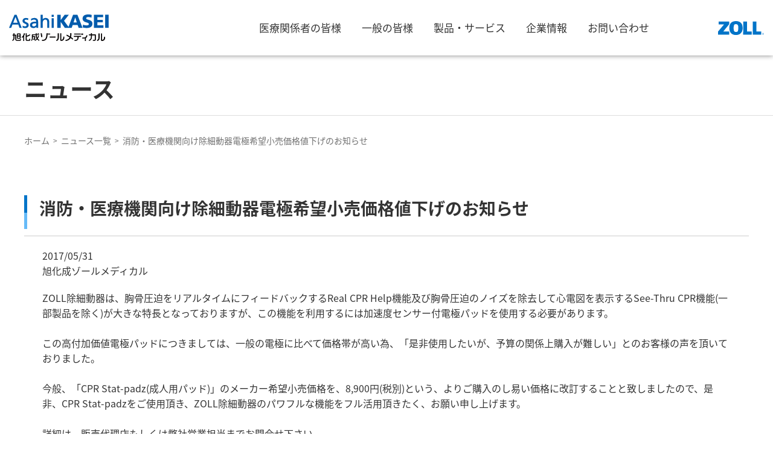

--- FILE ---
content_type: text/html; charset=UTF-8
request_url: https://www.ak-zoll.com/news/news20170531.html
body_size: 4133
content:
<!DOCTYPE html>
<html lang="ja">
<head>
<meta charset="utf-8">
<title>消防・医療機関向け除細動器電極希望小売価格値下げのお知らせ｜旭化成ゾールメディカル｜旭化成ゾールメディカル｜AEDをはじめとした救急医療製品の販売</title>
<meta name="description" content="ZOLL除細動器は、胸骨圧迫をリアルタイムにフィードバックするReal CPR ..." />
<meta name="keywords" content="消防・医療機関向け除細動器電極希望小売価格値下げのお知らせ,ニュース,旭化成,ゾールメディカル,AED,救命医療" />
<meta name="viewport" content="width=device-width,user-scalable=no,maximum-scale=1">
<link rel="preconnect" href="https://fonts.gstatic.com">
<link href="/assets/css/common.css" rel="stylesheet">
<link href="/assets/css/news/detail.css" rel="stylesheet">
<meta name="format-detection" content="telephone=no">
<meta property="og:url" content="https://www.ak-zoll.com/news/news20170531.html" />
<meta property="og:type" content="article" />
<meta property="og:title" content="消防・医療機関向け除細動器電極希望小売価格値下げのお知らせ｜旭化成ゾールメディカル｜旭化成ゾールメディカル｜AEDをはじめとした救急医療製品の販売" />
<meta property="og:description" content="ZOLL除細動器は、胸骨圧迫をリアルタイムにフィードバックするReal CPR ..." />
<meta property="og:site_name" content="旭化成ゾールメディカル｜AEDをはじめとした救急医療製品の販売" />
<meta property="og:image" content="https://www.ak-zoll.com/assets/images/common/ogp.png" />
<link rel="icon" href="/favicon-default.ico" type="image/x-icon">
<script id="_bownow_ts">
var _bownow_ts = document.createElement('script');
_bownow_ts.charset = 'utf-8';
_bownow_ts.src = 'https://contents.bownow.jp/js/UTC_5980359510538/trace.js';
document.getElementsByTagName('head')[0].appendChild(_bownow_ts);
</script>
<!-- Google Tag Manager -->
<script>(function(w,d,s,l,i){w[l]=w[l]||[];w[l].push({'gtm.start':
new Date().getTime(),event:'gtm.js'});var f=d.getElementsByTagName(s)[0],
j=d.createElement(s),dl=l!='dataLayer'?'&l='+l:'';j.async=true;j.src=
'https://www.googletagmanager.com/gtm.js?id='+i+dl;f.parentNode.insertBefore(j,f);
})(window,document,'script','dataLayer','GTM-N7C68FF');</script>
<!-- End Google Tag Manager -->
<!-- Google Tag Manager -->
<script>(function(w,d,s,l,i){w[l]=w[l]||[];w[l].push({'gtm.start':
new Date().getTime(),event:'gtm.js'});var f=d.getElementsByTagName(s)[0],
j=d.createElement(s),dl=l!='dataLayer'?'&l='+l:'';j.async=true;j.src=
'https://www.googletagmanager.com/gtm.js?id='+i+dl;f.parentNode.insertBefore(j,f);
})(window,document,'script','dataLayer','GTM-WB6Z54Z');</script>
<!-- End Google Tag Manager -->
</head>
<body>
<!-- Google Tag Manager (noscript) -->
<noscript>
<iframe src="https://www.googletagmanager.com/ns.html?id=GTM-N7C68FF"
height="0" width="0" style="display:none;visibility:hidden"></iframe>
</noscript>
<!-- End Google Tag Manager (noscript) -->
<!-- Google Tag Manager (noscript) -->
<noscript>
<iframe src="https://www.googletagmanager.com/ns.html?id=GTM-WB6Z54Z"
height="0" width="0" style="display:none;visibility:hidden"></iframe>
</noscript>
<!-- End Google Tag Manager (noscript) -->
<!-- Google Tag Manager (noscript) -->
<noscript>
<iframe src="https://www.googletagmanager.com/ns.html?id=GTM-KRG3Q84"
height="0" width="0" style="display:none;visibility:hidden"></iframe>
</noscript>
<!-- End Google Tag Manager (noscript) -->    
<!-- .header -->
<header class="site-header">
<div class="site-header__inner">
<div class="site-header__logo">
<a href="/">
<img src="/assets/images/common/logo.svg" alt="旭化成ゾールメディカル｜救命医療のきずなをつなぎ、人々の「いのち」に貢献します。">
</a>
</div>
<ul class="gloval-navi">
<li class="hasChild gloval-navi__item medical-navi" >
<a href="/medical/" ><span>医療関係者の皆様</span></a>
<div class="subMenu header-subnav">
<div class="col-wrap">
<div class="container">
<div class="navi-list__title">
<dl class="navi-list__title-inner">
<dt class="title">医療関係者の皆様</dt>
<dd class="text">
旭化成ゾールメディカルの医療関係者の皆さま向けページです。製品情報、添付文書や安全情報などの医療情報をご提供しております。
</dd>
</dl>
</div>
<div class="navi-list__block">
<div class="navi-list__block-inner navi-list__medical">
<dl class="navi-list__box">
<dt>製品</dt>
<dd>
<ul class="navi-list__list">
<li><a href="/medical/x_series/">X Series&trade;</a></li>
<li><a href="/medical/r_series/">R Series&trade;</a></li>
<li><a href="/medical/life_vest/">LifeVest</a></li>
<li><a href="/medical/thermo_guard/">サーモガードシステム</a></li>
<li><a href="/medical/aed3_bls/">ZOLL AED 3&reg; BLS</a></li>
</ul>
</dd>
</dl>
<dl class="navi-list__box">
<dd class="is-empty">
<ul class="navi-list__list">
<li><a href="/medical/aed_pro/">AED Pro</a></li>
<li><a href="/aed/products/aed-plus/">ZOLL AED Plus&reg;</a></li>
<li><a href="/aed/products/zoll-aed-3/">ZOLL AED 3&reg;</a></li>
<li><a href="/aed/products/zoll-aed-3-autoshock/">ZOLL AED 3&reg;オートショック</a></li>
<li><a href="/medical/auto_pulse/">AutoPulse&reg; NXT</a></li>
<li><a href="/medical/rescuenet-codereview/">RescueNet&trade; CodeReview</a></li>
<li><a href="/medical/codemate/">CodeMate™</a></li>
</ul>
</dd>
</dl>
<dl class="navi-list__box">
<dd class="is-empty">
<ul class="navi-list__list">
<li><a href="/medical/news/">ニュース(医療関係者)</a></li>
<li><a href="/medical/catalog/">カタログダウンロード</a></li>
<li><a href="/medical/document.html">医療機器添付文書</a></li>
<li><a href="/medical/inspection.html">安全と性能維持の確保のための保守点検</a></li>
<li><a href="/medical/safety.html">安全情報／回収情報</a></li>
<li><a href="/medical/society/">学会・セミナー・イベント情報</a></li>
</ul>
</dd>
</dl>
</div>
</div>
</div>
</div>
</div>
</li>
<li class="hasChild gloval-navi__item general-navi">
<a href="/general/"><span>一般の皆様</span></a>
<div class="subMenu header-subnav">
<div class="col-wrap">
<div class="container">
<div class="navi-list__title">
<dl class="navi-list__title-inner">
<dt class="title">一般の皆様</dt>
<dd class="text">
旭化成ゾールメディカルの一般の皆さま向けページです。AED、着用型自動除細動器（WCD）に関する製品情報をご提供しております。
</dd>
</dl>
</div>
<div class="navi-list__block">
<div class="navi-list__block-inner">
<dl class="navi-list__box">
<dt><a href="/aed/"><img src="/assets/images/common/icon_aed.png" alt="WCD">AED</a></dt>
<dd>
<ul class="navi-list__list">
<li><a href="/aed/aboutaed/">AEDとは</a></li>
<li><a href="/aed/products/">製品情報</a></li>
<li><a href="/aed/installationaed/">AED導入希望のお客様</a></li>
<li><a href="/aed/maintenance/">AED導入済みのお客様</a></li>
<li><a href="/aed/case/">AED導入事例・救命事例</a></li>
<li><a href="/aed/column/">AEDコラム</a></li>
<li><a href="/aed/products/catalog.html">カタログダウンロード</a></li>
</ul>
</dd>
</dl>
<dl class="navi-list__box">
<dd class="is-empty">
<ul class="navi-list__list">
<li><a href="/aed/faq/">よくあるご質問</a></li>
<li><a href="/aed/news/">新着情報</a></li>
<li><a href="/aed/inquiry/">お問い合わせ</a></li>
</ul>
</dd>
</dl>
<dl class="navi-list__box">
<dt><a href="/general/wcd/"><img src="/assets/images/common/icon_wcd.png" alt="WCD">着用型自動除細動器(WCD)</a></dt>
<dd>
<ul class="navi-list__list">
<li><a href="/general/wcd/treatment.html">心臓と除細動治療</a></li>
<li><a href="/general/wcd/about.html">着用型自動除細動器(WCD)とは？</a></li>
<li><a href="/general/wcd/life_how.html">組み立てと着用方法</a></li>
<li><a href="/general/wcd/movie.html">使用方法(動画)</a></li>
<li><a href="/general/wcd/disaster.html">災害時の対応について</a></li>
<li><a href="https://www.wcd-info.com/general/voice/" target="_blank">患者さんの声</a></li>
<li><a href="/general/wcd/faq.html">よくあるご質問</a></li>
<li><a href="/general/wcd/patient_document.html">資材ダウンロード</a></li>
<li><a href="/inquiry/#lifeVest">お問い合わせ</a></li>
</ul>
</dd>
</dl>
</div>
</div>
</div>
</div>
</div>
</li>
<li class="hasChild gloval-navi__item products-navi" >
<a href="/products/" ><span>製品・サービス</span></a>
<div class="subMenu header-subnav">
<div class="col-wrap">
<div class="container">
<div class="navi-list__title">
<dl class="navi-list__title-inner">
<dt class="title">製品・サービス</dt>
<dd class="text">
旭化成ゾールメディカルの製品情報ページです。救急救命医療に貢献する製品情報をご提供しております。
</dd>
</dl>
</div>
<div class="navi-list__block">
<div class="navi-list__block-inner">
<dl class="navi-list__box">
<dt class="tt">除細動器</dt>
<dd>
<ul class="navi-list__list">
<li><a href="/medical/x_series/">X Series&trade;</a></li>
<li><a href="/medical/r_series/">R Series&trade;</a></li>
</ul>
</dd>
<dt class="tt mt30">着用型自動除細動器 </dt>
<dd>
<ul class="navi-list__list">
<li><a href="/medical/life_vest/">LifeVest</a></li>
</ul>
</dd>
</dl>
<dl class="navi-list__box">
<dt class="tt">体温管理システム</dt>
<dd>
<ul class="navi-list__list">
<li><a href="/medical/thermo_guard/">サーモガードシステム</a></li>
</ul>
</dd>
<dt class="tt mt30">除細動器</dt>
<dd>
<ul class="navi-list__list">
<li><a href="/aed/products/aed-plus/">ZOLL AED Plus&reg;</a></li>
<li><a href="/aed/products/zoll-aed-3/">ZOLL AED 3&reg;</a></li>
<li><a href="/aed/products/zoll-aed-3-autoshock/">ZOLL AED 3&reg;オートショック</a></li>
<li><a href="/medical/aed3_bls/">ZOLL AED 3&reg; BLS</a></li>
<li><a href="/medical/aed_pro/">AED Pro</a></li>
</ul>
</dd>
</dl>
<dl class="navi-list__box">
<dt class="tt">自動心肺蘇生器</dt>
<dd>
<ul class="navi-list__list">
<li><a href="/medical/auto_pulse/">AutoPulse&reg; NXT</a></li>
</ul>
</dd>
<dt class="tt mt30">データソリューション</dt>
<dd>
<ul class="navi-list__list">
<li><a href="/medical/rescuenet-codereview/">RescueNet&trade; CodeReview</a></li>
<li><a href="/medical/codemate/">CodeMate™</a></li>
</ul>
</dd>
</dl>
</div>
</div>
</div>
</div>
</div>
</li>
<li class="hasChild gloval-navi__item company-navi" >
<a href="/company/"><span>企業情報</span></a>
<div class="subMenu header-subnav">
<div class="col-wrap">
<div class="container">
<div class="navi-list__title">
<dl class="navi-list__title-inner">
<dt class="title">企業情報</dt>
<dd class="text">
旭化成ゾールメディカルの企業情報ページです。
</dd>
</dl>
</div>
<div class="navi-list__block">
<div class="navi-list__block-inner">
<dl class="navi-list__box">
<dd>
<ul class="navi-list__list">
<li><a href="/company/message.html">ご挨拶</a></li>
<li><a href="/company/advantage_zoll_medical.html">コーポレートミッション</a></li>
<li><a href="/company/data.html">会社概要</a></li>
<li><a href="/company/access.html">アクセス</a></li>
<li><a href="/company/about_zoll_medical.html">ZOLL Medicalについて</a></li>
<li><a href="/company/transparency.html">透明性に関する取り組み</a></li>
<li><a href="/recruit/">採用情報</a></li>
</ul>
</dd>
</dl>
</div>
</div>
</div>
</div>
</div>
</li>
<li class="gloval-navi__item inquiry-navi"><a href="/inquiry/"><span>お問い合わせ</span></a></li>
</ul>
<div class="site-header__logo-zoll">
<a href="https://www.zoll.com/" target="_blank">
<img src="/assets/images/common/logo_zoll.svg" alt="zoll">
</a>
</div>
<div id="headerToggle" class="header-toggle">
<span class="line"></span>
<span class="line"></span>
<span class="line"></span>
</div>
</div>
<div class="site-header__sp-wrap">
<div class="inner">
<ul class="gloval-navi-sp">
<li class="gloval-navi__item"><a href="/medical/"><span>医療関係の皆様</span></a></li>
<li class="gloval-navi__item"><a href="/general/"><span>一般の皆様</span></a></li>
<li class="gloval-navi__item"><a href="/products/"><span>製品・サービス</span></a></li>
<li class="gloval-navi__item"><a href="/company/"><span>企業情報</span></a></li>
<li class="gloval-navi__item"><a href="/inquiry/"><span>お問い合わせ</span></a></li>
</ul>
</div>
</div>
</header>
<!-- end - .header -->
<div id="detail" class="contents">
<div class="page-heading">
<h1 class="page-heading__title">ニュース</h1>
</div>
<div class="pnkz">
<ul class="pnkz__list">
<li><a href="/">ホーム</a></li>
<li><a href="/news/">ニュース一覧</a></li>
<li><span>消防・医療機関向け除細動器電極希望小売価格値下げのお知らせ</span></li>
</ul>
</div>
<section class="detail container">
<div>
<h1 class="c-title min-bottom">消防・医療機関向け除細動器電極希望小売価格値下げのお知らせ</h1>
<div class="contents-block min-bottom">
<div class="date">2017/05/31</div>
<div class="company">旭化成ゾールメディカル</div>
</div>
</div>
<div class="post-content contents-block clearfix">
<p><p1 class="m-b20">ZOLL除細動器は、胸骨圧迫をリアルタイムにフィードバックするReal CPR Help機能及び胸骨圧迫のノイズを除去して心電図を表示するSee-Thru CPR機能(一部製品を除く)が大きな特長となっておりますが、この機能を利用するには加速度センサー付電極パッドを使用する必要があります。<br /><br />この高付加価値電極パッドにつきましては、一般の電極に比べて価格帯が高い為、「是非使用したいが、予算の関係上購入が難しい」とのお客様の声を頂いておりました。<br /><br />今般、「CPR Stat-padz(成人用パッド)」のメーカー希望小売価格を、8,900円(税別)という、よりご購入のし易い価格に改訂することと致しましたので、是非、CPR Stat-padzをご使用頂き、ZOLL除細動器のパワフルな機能をフル活用頂きたく、お願い申し上げます。<br /><br />詳細は、販売代理店もしくは弊社営業担当までお問合せ下さい。</p1></p>
</div>
<div class="button"><a href="/news/">一覧にもどる</a></div>
</section>
</div>
<!-- .footer -->
<footer class="site-footer">
<div class="site-footer__inner">
<div class="site-footer__navi-wrap">
<div class="site-footer__col">
<div class="title"><a href="/medical/">医療関係の皆様</a></div>
<div class="site-footer__row">
<div class="m-title"><span href="/products/">製品</span></div>
<ul class="site-footer__navi">
<li><a href="/medical/x_series/">X Series&trade;</a></li>
<li><a href="/medical/r_series/">R Series&trade;</a></li>
<li><a href="/medical/life_vest/">LifeVest</a></li>
<li><a href="/medical/thermo_guard/">サーモガードシステム</a></li>
<li><a href="/medical/aed3_bls/">ZOLL AED 3&reg; BLS</a></li>
<li><a href="/medical/aed_pro/">AED Pro</a></li>
<li><a href="/aed/products/zoll-aed-3/">AED 3&reg;</a></li>
<li><a href="/aed/products/zoll-aed-3-autoshock/">AED 3&reg;オートショック</a></li>
<li><a href="/aed/products/aed-plus/">ZOLL AED Plus&reg;</a></li>
<li><a href="/medical/auto_pulse/">AutoPulse&reg; NXT</a></li>
<li><a href="/medical/rescuenet-codereview/">RescueNet™ CodeReview</a></li>
<li><a href="/medical/codemate/">CodeMate™</a></li>
</ul>
</div>
<div class="site-footer__row">
<ul class="site-footer__navi">
<li><a href="/medical/news/">ニュース(医療関係者)</a></li>
<li><a href="/medical/catalog/">カタログダウンロード</a></li>
<li><a href="/medical/document.html">医療機器添付文書</a></li>
<li><a href="/medical/inspection.html">安全と性能維持の確保のための保守点検</a></li>
<li><a href="/medical/safety.html">安全情報／回収情報</a></li>
<li><a href="/medical/society/">学会・セミナー・イベント情報</a></li>
</ul>
</div>
</div>
<div class="site-footer__col">
<div class="title"><a href="/general/">一般の皆様</a></div>
<div class="m-title"><a href="/aed/">AEDトップ</a></div>
<ul class="site-footer__navi">
<li><a href="/aed/aboutaed/">AEDとは</a></li>
<li><a href="/aed/products/">製品情報</a></li>
<li><a href="/aed/installationaed/">AED導入希望のお客様</a></li>
<li><a href="/aed/maintenance/">AED導入済みのお客様</a></li>
<li><a href="/aed/case/">AED導入事例・救命事例</a></li>
<li><a href="/aed/column/">AEDコラム</a></li>
<li><a href="/aed/products/catalog.html">カタログダウンロード</a></li>
<li><a href="/distributor/" class="min-line-height">代理店様向け専用ページ<br><span class="bottom-line">(ユーザー名とPWが必要です)</span></a></li>
<li><a href="/aed/faq/">よくあるご質問</a></li>
<li><a href="/aed/news/">新着情報</a></li>
<li><a href="/inquiry/#aed">お問い合わせ</a></li>
</ul>
</div>
<div class="site-footer__col">
<div class="m-title"><a href="/general/wcd/">着用型自動除細動器(WCD)</a></div>
<ul class="site-footer__navi">
<li><a href="/general/wcd/treatment.html">心臓と除細動治療</a></li>
<li><a href="/general/wcd/about.html">着用型自動除細動器(WCD)とは？</a></li>
<li><a href="/general/wcd/life_how.html">組み立てと着用方法</a></li>
<li><a href="/general/wcd/movie.html">使用方法(動画)</a></li>
<li><a href="/general/wcd/disaster.html">災害時の対応について</a></li>
<li><a href="https://www.wcd-info.com/general/voice/" target="_blank">患者さんの声</a></li>
<li><a href="/general/wcd/faq.html">よくあるご質問</a></li>
<li><a href="/general/wcd/patient_document.html">資材ダウンロード</a></li>
<li><a href="/inquiry/#lifeVest">お問い合わせ</a></li>
</ul>
</div>
<div class="site-footer__col">
<div class="title"><a href="/products/">製品・サービス</a></div>
<div class="title mt30"><a href="/company/">企業情報</a></div>
<ul class="site-footer__navi">
<li><a href="/company/message.html">ご挨拶</a></li>
<li><a href="/company/advantage_zoll_medical.html">コーポレートミッション</a></li>
<li><a href="/company/data.html">会社概要</a></li>
<li><a href="/company/access.html">アクセス</a></li>
<li><a href="/company/about_zoll_medical.html">ZOLL Medicalについて</a></li>
<li><a href="/company/transparency.html">透明性に関する取り組み</a></li>
<li><a href="/recruit/">採用情報</a></li>
</ul>
<div class="title"><a href="/inquiry/">お問い合わせ</a></div>
<div class="title mt30"><a href="/news/">ニュース</a></div>
<div class="title"><a href="/privacy.html">個人情報保護方針</a></div>
<div class="title"><a href="/sitemap.html">サイトマップ</a></div>
</div>
</div>
</div>
<ul class="site-footer__sp-navi mobile">
<li><a href="/medical/">医療関係の皆様</a></li>
<li><a href="/general/">一般の皆様</a></li>
<li><a href="/company/">企業情報</a></li>
<li><a href="/recruit/">採用情報</a></li>
<li><a href="/news/">ニュース</a></li>
<li><a href="/privacy.html">個人情報保護方針</a></li>
<li><a href="/sitemap.html">サイトマップ</a></li>
</ul>
<div class="site-footer__bottom">
<div class="scroll-top"><a href="#">ページトップへ</a></div>
<ul class="site-footer__bottom__navi">
<li><a href="https://www.asahi-kasei.com/jp/" target="_blank">旭化成株式会社</a></li>
<li><a href="https://www.zoll.com/" target="_blank">ZOLL Medical Corporation (英語)</a></li>
<li><a href="/privacy.html">個人情報保護方針</a></li>
<li><a href="/cookie.html">クッキーポリシー</a></li>
<li><a href="/rules.html">利用規定</a></li>
<li><a href="/sitemap.html">サイトマップ</a></li>
</ul>
<address>Copyright © Asahi Kasei ZOLL Medical Corporation. All Rights Reserved.</address>
</div>
</footer>
<!--  end - .footer -->
<script src="https://ajax.googleapis.com/ajax/libs/jquery/3.5.1/jquery.min.js"></script>
<script src="/assets/js/vendor/jquery.matchHeight.js"></script>
<script src="/assets/js/vendor/jquery.cookie.js"></script>
<script src="/assets/js/common.js"></script>
<script src="/assets/js/vendor/picturefill.min.js"></script>
<script src="/assets/js/lightbox.min.js"></script>
<!-- slick -->
<link href="/assets/js/vendor/slick/slick.css" rel="stylesheet">
<link href="/assets/js/vendor/slick/slick-theme.css" rel="stylesheet">
<script src="/assets/js/vendor/slick/slick.min.js"></script>
<script src="/assets/js/slider.js"></script>
<script id="tagjs" type="text/javascript">
(function () {
var tagjs = document.createElement("script");
var s = document.getElementsByTagName("script")[0];
tagjs.async = true;
tagjs.src = "//s.yjtag.jp/tag.js#site=FktB3EE";
s.parentNode.insertBefore(tagjs, s);
}());
</script>
<noscript>
<iframe src="//b.yjtag.jp/iframe?c=FktB3EE" width="1" height="1" frameborder="0" scrolling="no" marginheight="0" marginwidth="0"></iframe>
</noscript>
<script type="text/javascript" src="https://fspark-ap.com/tag/LxYrUOaloCcp20092FS.js"></script>
</body>
</html>


--- FILE ---
content_type: text/html; charset=UTF-8
request_url: https://cmkt.jp/req/scheck.php?i=AEI43003&u=https%3A%2F%2Fwww.ak-zoll.com%2Fnews%2Fnews20170531.html
body_size: 345
content:
cmkt.validCheckCallBack({'id':'AEI43003','id_valid':'Y','url_valid':'Y','id_expire_day':'2090-12-31'});

--- FILE ---
content_type: text/css
request_url: https://www.ak-zoll.com/assets/css/common.css
body_size: 13363
content:
@charset "UTF-8";
/*---------------------
config
---------------------*/
/*
mixin
---------------*/
/*
function
---------------*/
/**
 * reset css
 */
@font-face {
  font-display: swap;
  font-family: 'Noto Sans JP';
  font-style: normal;
  font-weight: 100;
  src: local(""), url("/assets/fonts/notosansjp/noto-sans-jp-v42-latin_japanese-100.woff2") format("woff2"), url("/assets/fonts/notosansjp/noto-sans-jp-v42-latin_japanese-100.woff") format("woff");
}

@font-face {
  font-display: swap;
  font-family: 'Noto Sans JP';
  font-style: normal;
  font-weight: 400;
  src: local(""), url("/assets/fonts/notosansjp/noto-sans-jp-v42-latin_japanese-regular.woff2") format("woff2"), url("/assets/fonts/notosansjp/noto-sans-jp-v42-latin_japanese-regular.woff") format("woff");
}

@font-face {
  font-display: swap;
  font-family: 'Noto Sans JP';
  font-style: normal;
  font-weight: 700;
  src: local(""), url("/assets/fonts/notosansjp/noto-sans-jp-v42-latin_japanese-700.woff2") format("woff2"), url("/assets/fonts/notosansjp/noto-sans-jp-v42-latin_japanese-700.woff") format("woff");
}

/*
html5doctor.com Reset Stylesheet Custome
Author: Richard Clark - http://richclarkdesign.com
Twitter: @rich_clark
*/
html, body, div, span, object, iframe,
h1, h2, h3, h4, h5, h6, p,
blockquote, abbr, address,
cite, code, del, dfn, em,
img, ins, kbd, q,
samp, small, strong, var,
b, i, dl, dt, dd, ol, ul,
li, fieldset, form,
label, legend, table,
caption, tbody, tfoot,
thead, tr, th, td,
article, aside,
canvas, details,
figcaption, figure,
footer, header,
hgroup, menu, nav,
section, summary, time,
mark, audio, video {
  background: transparent;
  border: 0;
  font-size: 100%;
  margin: 0;
  outline: 0;
  padding: 0;
  vertical-align: baseline;
}

body {
  line-height: 1;
}

article,
aside,
details,
figcaption,
figure,
footer,
header,
hgroup,
menu,
nav,
section {
  display: block;
}

ul,
li {
  list-style: none;
}

a {
  background: transparent;
  color: inherit;
  font-size: 100%;
  margin: 0;
  padding: 0;
  text-decoration: none;
  vertical-align: baseline;
}

input,
select {
  vertical-align: middle;
}

img {
  image-rendering: -webkit-optimize-contrast;
  max-width: 100%;
  vertical-align: bottom;
}

* {
  box-sizing: border-box;
  margin: 0;
  padding: 0;
}

p {
  margin: 0;
}

table {
  border-collapse: collapse;
  border-spacing: 0;
}

button {
  -moz-appearance: none;
  -webkit-appearance: none;
  appearance: none;
}

a[href*="tel:"] {
  pointer-events: none;
}

html {
  font-size: 62.5%;
}

body {
  color: #333;
  font-family: "Noto Sans JP", "Hiragino Kaku Gothic ProN", "Hiragino Sans", "メイリオ", Meiryo, sans-serif;
  font-size: 1.6rem;
  font-weight: normal;
  line-height: 1.6;
  min-width: 1086px;
  overflow-wrap: break-word;
  overflow-x: auto;
  word-break: normal;
  word-wrap: break-word;
}

.mincyo {
  font-family: "Noto Serif JP", serif;
}

img {
  max-width: 100%;
}

a {
  color: #333;
}

a:hover img {
  hover: 0.8;
}

.desktop {
  display: block !important;
}

.mobile {
  display: none !important;
}

.container {
  margin-left: auto;
  margin-right: auto;
  max-width: 1230px;
  padding-left: 15px;
  padding-right: 15px;
  width: 100%;
}

.site-header {
  background-color: #fff;
  box-shadow: 0 0 8px gray;
  min-width: 1086px;
  position: relative;
  position: fixed;
  width: 100%;
  z-index: 3;
}

.site-header .site-header__logo img {
  width: 55%;
}

.site-header__inner {
  align-items: center;
  display: flex;
  justify-content: space-between;
  margin: 0 auto;
  max-width: 1330px;
  padding: 0 15px;
  width: 100%;
}

.site-header__inner.product-fix {
  display: none;
}

.gloval-navi {
  display: flex;
}

.gloval-navi__item {
  font-size: 1.7rem;
}

.gloval-navi__item > a {
  display: block;
  padding: 1.9em 1em;
  position: relative;
  transition: 0.2s;
}

.gloval-navi__item > a:hover {
  background: #0074c8;
  color: #fff;
}

.gloval-navi__item > a span {
  font-weight: 500;
}

.gloval-navi__item.is-current > a::after {
  background: #0074c8;
  bottom: 0;
  content: "";
  height: 2px;
  left: 0;
  position: absolute;
  width: 100%;
}

.gloval-navi__item .header-subnav {
  left: 0;
  max-height: 0;
  opacity: 0;
  overflow: hidden;
  position: absolute;
  text-align: left;
  top: 92px;
  transition: opacity 0.18s, max-height 0.4s;
  width: 100%;
  z-index: 2;
}

.gloval-navi__item .col-wrap {
  background: #0074c8;
  /* Old browsers */
  /* FF3.6-15 */
  /* Chrome10-25,Safari5.1-6 */
  background: linear-gradient(to right, #0074c8 0%, #0074c8 50%, #ffffff 50%, #ffffff 50%, #ffffff 100%);
  /* IE6-9 */
  box-shadow: 0px 8px 6px -6px gray inset;
  /* W3C, IE10+, FF16+, Chrome26+, Opera12+, Safari7+ */
  filter: progid:DXImageTransform.Microsoft.gradient( startColorstr='#0074c8', endColorstr='#ffffff',GradientType=1 );
}

.gloval-navi__item .col-wrap .container {
  display: flex;
  flex-direction: row;
  justify-content: space-between;
  max-width: 1330px;
}

.gloval-navi__item .col-wrap .navi-list__title {
  background-color: #0074C8;
  box-shadow: 0px 8px 6px -6px gray inset;
  color: #fff;
  display: flex;
  font-weight: bold;
  justify-content: flex-end;
  padding: 45px 2.6% 45px 0;
  width: 25.4%;
}

.gloval-navi__item .col-wrap .navi-list__title-inner {
  max-width: 240px;
  width: 87%;
}

.gloval-navi__item .col-wrap .navi-list__title-inner .title {
  border-bottom: 1px solid #fff;
  font-size: 2.4rem;
  margin-bottom: 22px;
  padding-bottom: 25px;
}

.gloval-navi__item .col-wrap .navi-list__title-inner .text {
  font-size: 1.5rem;
}

.gloval-navi__item .col-wrap .navi-list__block {
  background-color: #fff;
  box-shadow: 0px 8px 6px -6px gray inset;
  padding: 50px 0 40px 3.3%;
  width: 74.6%;
}

.gloval-navi__item .col-wrap .navi-list__block-inner {
  display: flex;
}

.gloval-navi__item .col-wrap .navi-list__block-inner .navi-list__box {
  width: 33.333%;
}

.gloval-navi__item .col-wrap .navi-list__block-inner .navi-list__box dt.tt {
  display: block;
  margin-bottom: 0;
}

.gloval-navi__item .col-wrap .navi-list__block-inner .navi-list__box dt.tt span {
  display: block;
  font-size: 1.2rem;
}

.gloval-navi__item .col-wrap .navi-list__block-inner .navi-list__box dt {
  align-items: center;
  display: flex;
  font-size: 1.8rem;
  font-weight: bold;
  margin-bottom: 25px;
}

.gloval-navi__item .col-wrap .navi-list__block-inner .navi-list__box dt img {
  margin-right: 15px;
}

.gloval-navi__item .col-wrap .navi-list__block-inner .navi-list__box dd .navi-list__list li {
  margin: 5px 0;
  position: relative;
}

.gloval-navi__item .col-wrap .navi-list__block-inner .navi-list__box dd .navi-list__list li a {
  font-size: 1.5rem;
  padding-left: 20px;
}

.gloval-navi__item .col-wrap .navi-list__block-inner .navi-list__box dd .navi-list__list li a::before {
  border-right: 2px solid #0074C8;
  border-top: 2px solid #0074C8;
  content: "";
  display: block;
  height: 8px;
  left: 0;
  position: absolute;
  top: 10px;
  -webkit-transform: rotate(45deg);
  transform: rotate(45deg);
  width: 8px;
}

.gloval-navi__item .col-wrap .navi-list__block-inner .navi-list__box dd .navi-list__list li a:hover {
  opacity: .6;
}

.gloval-navi__item .col-wrap .navi-list__block-inner .navi-list__box dd .navi-list__list li.is-exclusive span {
  display: block;
  font-weight: normal;
  margin-left: 35px;
}

.gloval-navi__item .col-wrap .navi-list__block-inner .navi-list__box dd.is-empty {
  margin-top: 53px;
}

.gloval-navi__item .col-wrap .navi-list__block-inner.navi-list__medical .navi-list__box {
  width: 24.333%;
}

.gloval-navi__item .col-wrap .navi-list__block-inner.navi-list__medical .navi-list__box:nth-child(2) {
  width: 25.333%;
}

.gloval-navi__item .col-wrap .navi-list__block-inner.navi-list__medical .navi-list__box:nth-child(3) {
  width: 43%;
}

.gloval-navi__item .col-wrap .navi-list__block-inner.navi-list__medical .navi-list__box:nth-child(3) ul {
  border-left: 1px solid #ccc;
  margin-left: 30px;
  padding-left: 50px;
}

.gloval-navi__item.hasChild:hover .header-subnav {
  background: rgba(0, 0, 0, 0.2);
  max-height: 100vh;
  opacity: 1;
}

.site-footer {
  background: rgba(238, 238, 238, 0.3);
  margin-top: 100px;
  padding-top: 45px;
  position: relative;
}

.site-footer a:hover {
  text-decoration: underline;
}

.site-footer .scroll-top {
  background: #737373;
  bottom: 15px;
  font-size: 0;
  position: fixed;
  right: 15px;
}

.site-footer .scroll-top a {
  display: block;
  height: 55px;
  position: relative;
  width: 55px;
  /*@include mobile{
        width: 100%;
        height: auto;
        color: #fff;
        padding: 1em;

        &::after{
          content: "";
          display: inline-block;
          width: pxtovw(15);
          height: pxtovw(15);
          border-bottom: 3px solid #fff;
          border-right: 3px solid #fff;

          transform: rotate(-135deg);
          position: relative;
          top: pxtovw(10);
          left: 1em;
        }
      }*/
}

.site-footer .scroll-top a::after {
  border-bottom: 1px solid #fff;
  border-right: 1px solid #fff;
  content: "";
  display: inline-block;
  height: 20px;
  left: 50%;
  position: absolute;
  top: 60%;
  -webkit-transform: rotate(-135deg);
  transform: rotate(-135deg);
  -webkit-transform: translate(-50%, -50%) rotate(-135deg);
  transform: translate(-50%, -50%) rotate(-135deg);
  width: 20px;
}

.site-footer__navi-wrap {
  display: flex;
  margin: 0 auto;
  margin-bottom: 95px;
  max-width: 1270px;
  padding: 0 15px;
}

.site-footer__row + .site-footer__row {
  margin-top: 50px;
}

.site-footer__col {
  padding-right: 1em;
  width: 25%;
}

.site-footer__col:nth-child(3) {
  margin-top: 30px;
}

.site-footer__col .title a {
  color: #0074C8;
  font-size: 1.5rem;
  line-height: 2;
}

.site-footer__col .title + .site-footer__navi {
  margin-top: 18px;
}

.site-footer__col .m-title {
  font-size: 1.4rem;
  font-weight: bold;
  margin-bottom: 10px;
  margin-top: 18px;
}

.site-footer__navi + .title {
  margin-top: 20px;
}

.site-footer__navi li {
  font-size: 1.3rem;
}

.site-footer__navi li a {
  line-height: 2;
}

.site-footer__navi li a.min-line-height .bottom-line {
  display: block;
  font-size: 1.2rem;
  line-height: 1.2;
  position: relative;
  top: -4px;
}

.site-footer__navi li.bold {
  font-weight: bold;
}

.site-footer__navi + .site-footer__navi {
  padding-top: 30px;
}

.site-footer__sp-navi li {
  border-top: 1px solid #ccc;
}

.site-footer__sp-navi li a {
  background: #fff;
  display: block;
  font-weight: bold;
  padding: 1em 15px;
}

.site-footer__bottom {
  background: #0074C8;
  color: #fff;
  padding: 30px 0 35px;
  position: relative;
  text-align: center;
}

.site-footer__bottom__navi {
  font-size: 0;
  margin-bottom: 45px;
}

.site-footer__bottom__navi li {
  display: inline-block;
  margin-left: 2px;
}

.site-footer__bottom__navi li:first-child::before {
  content: "|";
  font-size: 1.4rem;
  margin-left: .5em;
  margin-right: .5em;
}

.site-footer__bottom__navi li::after {
  content: "|";
  font-size: 1.4rem;
  margin-left: .5em;
  margin-right: .5em;
}

.site-footer__bottom__navi li a {
  color: #fff;
  font-size: 1.4rem;
}

.site-footer__bottom address {
  font-size: 1.4rem;
  font-style: normal;
  font-weight: normal;
}

a:hover {
  opacity: 0.9;
}

.link_feature {
  text-align: right;
}

.page-header {
  background: #fff;
  border-bottom: 1px solid #ccc;
  z-index: 2;
}

.page-header.is-fix {
  left: 0;
  min-width: 1086px;
  position: fixed;
  top: 0;
  width: 100%;
  z-index: 3;
}

.page-header.is-fix .title {
  display: none;
}

.page-header.is-fix .page-header__inner {
  padding-top: 0;
}

.page-header.is-fix .page-header__bottom {
  margin-top: 0;
}

.page-header__inner {
  margin-left: auto;
  margin-right: auto;
  max-width: 1330px;
  padding: 0 15px;
  padding-top: 15px;
}

.page-header__inner .title {
  align-items: center;
  display: flex;
}

.page-header__inner .title dt {
  font-size: 2.8rem;
  font-weight: bold;
}

.page-header__inner .title dd {
  margin-left: 4rem;
}

.page-header__toggle {
  border-top: 1px solid #ccc;
  font-size: 1.5rem;
  font-weight: bold;
  padding: 1em;
  position: relative;
  text-align: center;
}

.page-header__toggle::after {
  border-bottom: 3px solid #004ea2;
  border-left: 3px solid #004ea2;
  content: "";
  height: 1rem;
  position: absolute;
  right: 3rem;
  top: 50%;
  -webkit-transform: translateY(-50%) rotate(-45deg);
  transform: translateY(-50%) rotate(-45deg);
  transition: 0.2s;
  width: 1rem;
}

.page-header__toggle.is-active::after {
  -webkit-transform: translateY(-50%) rotate(-225deg);
  transform: translateY(-50%) rotate(-225deg);
}

.page-header__bottom {
  align-items: center;
  margin-top: 18px;
}

.page-header__bottom__inner {
  align-items: center;
  flex-wrap: wrap;
  justify-content: space-between;
}

.page-header__navi {
  display: flex;
}

.page-header__navi li a {
  display: block;
  font-size: 1.5rem;
  font-weight: bold;
  padding: 1.1em 10px;
  position: relative;
  transition: 0.2s;
}

.page-header__navi li a.is-current::after {
  background: #0074c8;
  bottom: 0;
  content: "";
  display: block;
  height: 2px;
  left: 0;
  position: absolute;
  width: 100%;
}

.page-header__navi li a:hover {
  background: #0074c8;
  color: #fff;
}

.page-header__utility {
  display: flex;
  margin: 10px 0;
}

.page-header__utility li a {
  font-size: 1.5rem;
  font-weight: bold;
  transition: 0.2s;
}

.page-header__utility li a:hover {
  color: #0074c8;
}

.page-header__utility li a::before {
  background-color: #ed8d23;
  background-position: center center;
  background-repeat: no-repeat;
  border-radius: 50%;
  content: "";
  display: inline-block;
  height: 30px;
  margin-right: 5px;
  vertical-align: middle;
  width: 30px;
}

.page-header__utility li + li {
  margin-left: 40px;
}

.page-header__utility__download a::before {
  background-image: url(/assets/images/common/icon_download.png);
}

.page-header__utility__contact a::before {
  background-image: url(/assets/images/common/icon_utility_contact.png);
}

.page-header-aed {
  background: #fff;
  border-bottom: 1px solid #ccc;
  position: relative;
  z-index: 1;
}

.page-header-aed.is-fix {
  left: 0;
  min-width: 1086px;
  position: fixed;
  top: 0;
  width: 100%;
  z-index: 3;
}

.page-header-aed__inner {
  margin-left: auto;
  margin-right: auto;
  max-width: 1330px;
  padding: 20px 15px 0;
}

.page-header-aed__top {
  display: flex;
  justify-content: space-between;
}

.page-header-aed .utility {
  align-items: center;
  display: flex;
}

.page-header-aed .utility .number {
  align-items: center;
  color: #002b76;
  display: flex;
  font-weight: bold;
}

.page-header-aed .utility .number dt {
  font-size: 1.7rem;
  margin-right: 2em;
}

.page-header-aed .utility .number dd {
  background: url(/assets/images/aed/icon_tell.png) no-repeat center left 0;
  font-size: 2.8rem;
  line-height: 1.2;
  padding-left: 60px;
}

.page-header-aed .utility .number dd span {
  display: block;
  font-size: 1.4rem;
}

.page-header-aed .utility .mail-btn a {
  background: #0074c8;
  color: #fff;
  display: block;
  font-weight: bold;
  margin-left: 15px;
  padding: 1em 0;
  text-align: center;
  width: 190px;
}

.page-header-aed .utility .mail-btn a::before {
  background: url(/assets/images/aed/icon_mail.png) no-repeat center center;
  content: "";
  display: inline-block;
  height: 20px;
  margin-right: 0.5em;
  vertical-align: middle;
  width: 20px;
}

.page-header-aed__bottom {
  align-items: center;
  margin-top: 18px;
}

.page-header-aed__navi {
  display: flex;
  padding: 0 50px;
}

.page-header-aed__navi > li {
  border-left: 1px #ccc solid;
  border-top: 1px #ccc solid;
}

.page-header-aed__navi > li:last-child {
  border-right: 1px #ccc solid;
}

.page-header-aed__navi > li > a {
  display: block;
  font-size: 1.5rem;
  font-weight: bold;
  padding: 1em 2.3em;
  position: relative;
  transition: 0.2s;
}

.page-header-aed__navi > li > a.is-current::after {
  background: #0074c8;
  bottom: 0;
  content: "";
  display: block;
  height: 2px;
  left: 0;
  position: absolute;
  width: 100%;
}

.page-header-aed__navi > li > a:hover, .page-header-aed__navi > li > a.is-active {
  background: #0074c8;
  color: #fff;
}

.page-header-aed__navi__child {
  background: #0074c8;
  color: #fff;
  color: #fff;
  display: none;
  left: 0;
  padding: 30px 0 40px;
  position: absolute;
  top: 100%;
  width: 100%;
  z-index: 9;
}

.page-header-aed__navi__child .inner {
  margin: 0 auto;
  max-width: 1300px;
  padding: 0 50px;
  width: 100%;
}

.page-header-aed__navi__child .wrap {
  align-items: center;
  display: flex;
  flex-wrap: wrap;
  font-weight: bold;
}

.page-header-aed__navi__child .wrap .head {
  padding-right: 1em;
  width: 29%;
}

.page-header-aed__navi__child .wrap .head .title {
  font-size: 2.4rem;
  font-weight: bold;
  margin-bottom: 10px;
}

.page-header-aed__navi__child .wrap .head .text {
  font-size: 1.4rem;
}

.page-header-aed__navi__child .wrap .body {
  width: 71%;
}

.page-header-aed__navi__child-navi li {
  color: #fff;
  font-weight: bold;
  line-height: 2;
}

.page-header-aed__navi__child-navi li a {
  color: #fff;
}

.page-header-aed__navi__child-navi li a:hover {
  text-decoration: underline;
}

.page-header-aed__navi__child-navi li a::before {
  border-bottom: 3px solid #fff;
  border-right: 3px solid #fff;
  content: "";
  display: inline-block;
  height: 6px;
  margin-right: 1em;
  -webkit-transform: rotate(-45deg);
  transform: rotate(-45deg);
  vertical-align: middle;
  width: 6px;
}

.contents {
  /*&.is-active::after {
    position: fixed;
    top: 0;
    left: 0;
    width: 100%;
    height: 100vh;
    background: #000;
    opacity: 0.2;
    content: "";
  }*/
}

.pnkz__list {
  font-size: 0;
  margin-left: auto;
  margin-right: auto;
  max-width: 1230px;
  padding: 30px 15px;
  width: 100%;
}

.pnkz__list li {
  display: inline-block;
}

.pnkz__list li + li::before {
  color: #707070;
  content: ">";
  font-size: 1.2rem;
  margin: 0 0.5em;
  vertical-align: super;
}

.pnkz__list li a {
  color: #707070;
  font-size: 1.4rem;
}

.pnkz__list li a:hover {
  text-decoration: underline;
}

.pnkz__list li span {
  color: #707070;
  font-size: 1.4rem;
}

/*---------------------------
見出し
----------------------------*/
.page-heading {
  border-bottom: 1px solid #dcdcdc;
  margin-bottom: 80px;
  padding: 25px 0 15px;
}

.page-heading__title {
  font-size: 3.8rem;
  font-weight: bold;
  margin: 0 auto;
  max-width: 1230px;
  padding: 0 15px;
}

.page-top-heading {
  background-color: #eee;
}

.page-top-heading .container {
  align-items: center;
  display: flex;
  height: 380px;
}

.page-top-heading__box {
  align-items: center;
  background-color: #fff;
  display: flex;
  height: 170px;
  justify-content: center;
  max-width: 470px;
  width: 39.1%;
}

.page-top-heading__title {
  font-size: 3.8rem;
  font-weight: bold;
}

.page-top-heading__title span {
  color: #0074c8;
  display: block;
  font-size: 2rem;
}

.c-title {
  border-bottom: 1px solid #ccc;
  font-size: 2.8rem;
  font-weight: bold;
  line-height: 1.5;
  margin-bottom: 40px;
  padding-bottom: 25px;
  padding-left: 25px;
  position: relative;
}

.c-title::before {
  background: #0074c8;
  content: "";
  display: block;
  height: 45%;
  left: 0;
  position: absolute;
  top: 0;
  width: 5px;
}

.c-title::after {
  background: #66bbf8;
  content: "";
  display: block;
  height: 40%;
  left: 0;
  position: absolute;
  top: 44%;
  width: 5px;
}

.c-title__h3 {
  color: #0074c8;
  font-size: 2.2rem;
  font-weight: normal;
  margin-bottom: 30px;
}

.c-title__h3__green {
  font-weight: normal;
  margin-bottom: 30px;
  margin-left: 2.6rem;
  text-indent: -2.6rem;
}

.c-title__h3__green::before {
  color: #C1D331;
  content: "●";
  padding-right: 5px;
}

.c-min-title {
  border-bottom: 1px solid #0074c8;
  font-size: 2.4rem;
  font-weight: normal;
  margin-bottom: 25px;
  padding-bottom: 5px;
}

.c-min-title02 {
  font-size: 2rem;
  font-weight: bold;
  margin-bottom: 20px;
}

/*---------------------------
ブロッキング
----------------------------*/
.img-text-block {
  display: flex;
  justify-content: space-between;
  margin-bottom: 40px;
}

.img-text-block.reverse .img {
  order: 2;
}

.img-text-block .img {
  width: 40.1%;
}

.img-text-block .img__wd28per {
  width: 28%;
}

.img-text-block .img__wd50per {
  width: 50%;
}

.img-text-block .img__wd60per {
  width: 60%;
}

.img-text-block .img__wd70per {
  width: 70%;
}

.img-text-block .text-area {
  width: 57%;
}

.img-text-block .text-area__wd38per {
  width: 38%;
}

.img-text-block .text-area__wd40per {
  width: 40%;
}

.img-text-block .text-area__wd50per {
  width: 50%;
}

.img-text-block .text-area__wd70per {
  width: 70%;
}

.img-text-block .text-area__wd60per {
  width: 60%;
}

.img-text-block .text-area__wd70per {
  width: 70%;
}

.img-text-block .text-area .text {
  line-height: 1.6;
}

.c-note {
  color: #707070;
  font-size: 1.4rem;
}

.c-text {
  line-height: 1.6;
  margin-bottom: 40px;
}

.c-text a {
  color: #0074c8;
}

.c-text a:hover {
  text-decoration: underline;
}

.c-catch {
  color: #0074c8;
  font-size: 2.2rem;
  font-weight: normal;
  margin-bottom: 15px;
}

.c-img-caption {
  font-weight: bold;
  margin-top: 10px;
}

.c-img {
  margin-bottom: 40px;
}

.c-img img {
  display: block;
  margin: 0 auto;
}

.c-img.align-left img {
  margin-left: 0;
}

.c-img.align-right img {
  margin-right: 0;
}

.c-table {
  margin: 0 30px 0 30px;
  margin-bottom: 40px;
}

.c-table a:hover {
  text-decoration: underline;
}

.c-table table {
  width: 100%;
}

.c-table table th {
  background: #eee;
  border: 1px solid #ccc;
  font-weight: bold;
  padding: 12px 10px 12px 30px;
  text-align: left;
}

.c-table table td {
  border: 1px solid #ccc;
  font-weight: normal;
  padding: 12px 10px 12px 30px;
}

.c-table table.none-side-padding th, .c-table table.none-side-padding td {
  padding-left: 0;
  padding-right: 0;
}

.c-number-list {
  counter-reset: item;
  margin-bottom: 40px;
}

.c-number-list > li {
  padding-left: 1.5em;
  text-indent: -1.5em;
}

.c-number-list > li a {
  color: #0074c8;
}

.c-number-list > li a:hover {
  text-decoration: underline;
}

.c-number-list > li::before {
  content: counter(item) ".";
  counter-increment: item;
  padding-right: 0.5em;
}

.c-number-list li + li {
  margin-top: 8px;
}

.c-list {
  font-weight: bold;
  margin-bottom: 40px;
}

.c-list__normal {
  font-weight: normal;
}

.c-list > li {
  padding-left: 1.3rem;
  text-indent: -1.3rem;
}

.c-list > li a {
  color: #0074c8;
}

.c-list > li a:hover {
  text-decoration: underline;
}

.c-list > li::before {
  background: #0074c8;
  border-radius: 50%;
  content: "";
  display: inline-block;
  height: 1.2rem;
  margin-right: 0.5rem;
  width: 1.2rem;
}

.c-list__dot__black li::before {
  background: #000;
  font-weight: normal;
  height: 0.8rem;
  margin-bottom: 2px;
  width: 0.8rem;
}

.c-list li + li {
  margin-top: 8px;
}

.c-list02 {
  margin-bottom: 40px;
}

.c-list02 > li {
  padding-left: 1.7rem;
  text-indent: -1.7rem;
}

.c-list02 > li a {
  color: #0074c8;
}

.c-list02 > li a:hover {
  text-decoration: underline;
}

.text-block {
  margin-bottom: 50px;
}

.icon-link a {
  background: url(/assets/images/common/icon_link.png) no-repeat top 55% left;
  color: #0074c8;
  display: inline-block;
  font-size: 1.5rem;
  padding: 5px 0;
  padding-left: 30px;
}

.icon-link a:hover {
  text-decoration: underline;
}

.quote-block {
  border-left: 2px solid #0074c8;
  margin-bottom: 40px;
  padding-bottom: 15px;
  padding-left: 20px;
  padding-top: 15px;
}

.quote-block .title {
  font-size: 2rem;
  font-weight: bold;
  margin-bottom: 10px;
}

.outer-link {
  background: url(/assets/images/common/icon_link.png) no-repeat top 55% left;
  color: #0074c8;
  display: inline-block;
  font-size: 2rem;
  padding-left: 30px;
}

.outer-link:hover {
  text-decoration: underline;
}

.outer-link::after {
  background: url(/assets/images/common/icon_arr_other.svg) no-repeat center center;
  content: "";
  display: inline-block;
  height: 20px;
  margin-left: 1em;
  width: 20px;
}

.outer-link02 {
  color: #0074c8;
}

.outer-link02:hover {
  text-decoration: underline;
}

.outer-link02::after {
  background: url(/assets/images/common/icon_arr_other.svg) no-repeat center center;
  content: "";
  display: inline-block;
  height: 20px;
  width: 20px;
}

.c-vertical-list01 li {
  margin-bottom: 15px;
}

.link-text + .link-text {
  margin-top: 20px;
}

.link-text dt {
  margin-bottom: 10px;
}

.link-text dt a {
  background: url(/assets/images/common/icon_link.png) no-repeat top 55% left;
  color: #0074c8;
  display: inline-block;
  font-size: 2rem;
  padding-left: 30px;
}

.link-text dt a:hover {
  text-decoration: underline;
}

.link-text dt a::after {
  background: url(/assets/images/common/icon_arr_other.svg) no-repeat center center/contain;
  content: "";
  display: inline-block;
  height: 20px;
  margin-left: 5em;
  width: 20px;
}

.link-text dd {
  padding-left: 30px;
}

.c-button, .c-min-button, .c-mid-button {
  background: #fff;
  border: 1px solid #004ea2;
  border-radius: 5px;
  margin: 0 auto;
  margin-top: 40px;
  max-width: 340px;
  text-align: center;
}

.c-button a, .c-min-button a, .c-mid-button a {
  color: #004ea2;
  display: block;
  font-size: 1.6rem;
  line-height: 3.8rem;
}

.c-button a::before, .c-min-button a::before, .c-mid-button a::before {
  content: "";
  display: inline-block;
  height: 16px;
  margin-bottom: 2px;
  margin-right: 12px;
  vertical-align: middle;
  width: 16px;
}

.c-button02 {
  margin: 0 0 0px;
}

.c-button02 a {
  background-color: #0074C8;
  border: 1px solid #0074C8;
  color: #fff;
  display: block;
  padding: 15px 0;
  text-align: center;
}

.c-button02 a:hover {
  background-color: #fff;
  color: #0074C8;
}

.c-min-button {
  margin-left: 0;
  max-width: 186px;
}

.c-mid-button {
  margin-left: 0;
  max-width: 310px;
}

section + section {
  margin-top: 100px;
}

.artcle-list {
  display: flex;
  flex-wrap: wrap;
}

.artcle-list__item {
  margin-right: 2.99%;
  width: 31.34%;
}

.artcle-list .text-area {
  margin-top: 15px;
}

.artcle-list .text-area .title {
  font-size: 1.8rem;
  font-weight: bold;
  margin-bottom: 10px;
}

.youtube_sum {
  width: 100%;
  aspect-ratio: 16 / 9;
}

.youtube_sum iframe {
  width: 100%;
  height: 100%;
}

.card-list {
  margin-bottom: 40px;
}

.card-list__item {
  margin: 0 16px;
  width: 376px;
}

.card-list__item a:hover {
  opacity: 0.8;
}

.card-list__item .thumb {
  margin-bottom: 10px;
}

.card-list__item .title {
  color: #0074c8;
  font-size: 2rem;
  font-weight: bold;
}

.card-list__item .title a {
  color: #0074c8;
}

.card-list__item .info {
  font-size: 1.4rem;
  margin-top: 18px;
}

.card-list__item .tag-list {
  margin: 0;
  margin-top: 5px;
}

.card-list__item .tag-list li {
  border: 1px solid #0074c8;
  color: #0074c8;
  display: inline-block;
  font-size: 1.4rem;
  margin-right: 5px;
  margin-top: 5px;
  min-width: 120px;
  text-align: center;
}

.card-list__item .tag-list li a,
.card-list__item .tag-list li span {
  color: #0074c8;
  display: block;
  padding: 0.2em;
  text-align: center;
}

.card-list .slick-prev,
.card-list .slick-next {
  height: 35px;
  left: 25px;
  width: 20px;
  z-index: 1;
}

.card-list .slick-prev,
.card-list .slick-prev:hover,
.card-list .slick-prev:active {
  background: url(/assets/images/common/icon_prev.png);
}

.card-list .slick-next,
.card-list .slick-next:hover,
.card-list .slick-next:active {
  background: url(/assets/images/common/icon_next.png);
  left: auto;
  right: 25px;
}

.card-list .slick-prev::before {
  content: none;
}

.card-list .slick-next::before {
  content: none;
}

.card-list .slick-slide:not(.slick-active) {
  opacity: 0.6;
}

.page-bottom-contact {
  background: #e3f0f9;
  margin-top: 140px;
  padding: 40px 0;
}

.page-bottom-contact .container {
  align-items: center;
  display: flex;
  flex-wrap: wrap;
  justify-content: center;
}

.page-bottom-contact .text-area {
  margin-right: 60px;
  width: 370px;
}

.page-bottom-contact .text-area .title {
  color: #0074c8;
  font-size: 2.8rem;
  font-weight: bold;
  margin-bottom: 15px;
}

.page-bottom-contact .text-area .text {
  margin-bottom: 15px;
}

.page-bottom-contact .text-area .number {
  font-weight: bold;
}

.page-bottom-contact .text-area .number span {
  font-size: 1.5rem;
}

.page-bottom-contact .text-area .number dl {
  align-items: flex-end;
  display: flex;
  flex-wrap: wrap;
}

.page-bottom-contact .text-area .number dl dt {
  font-size: 3.6rem;
  line-height: 1.1;
}

.page-bottom-contact .text-area .number dl dd {
  font-weight: normal;
}

.page-bottom-contact__link-list {
  display: flex;
  flex-wrap: wrap;
  justify-content: space-between;
  width: 580px;
}

.page-bottom-contact__link-list li {
  width: 273px;
}

.page-bottom-contact__link-list li:nth-child(1) a {
  flex-flow: inherit;
}

.page-bottom-contact__link-list li:nth-child(1) a:hover::before {
  background: url(/assets/images/common/icon_mail_on.png) no-repeat center center;
}

.page-bottom-contact__link-list li:nth-child(1) a::before {
  background: url(/assets/images/common/icon_mail.png) no-repeat center center;
  content: "";
  display: inline-block;
  height: 19px;
  margin-right: 5px;
  transition: 0.2s;
  vertical-align: middle;
  width: 19px;
}

.page-bottom-contact__link-list li:nth-child(n + 3) {
  margin-top: 15px;
}

.page-bottom-contact__link-list li a {
  background: #0074c8;
  border: 1px solid #0074c8;
  color: #fff;
  display: block;
  font-size: 1.5rem;
  font-weight: bold;
  padding: 27px 0;
  text-align: center;
  transition: 0.2s;
}

.page-bottom-contact__link-list li a:hover {
  background: #fff;
  border: 1px solid #0074c8;
  color: #0074c8;
}

.page-bottom-contact__link-list li a span {
  display: block;
}

.page-bottom-contact__link-list li.information_mail a {
  padding: 17px 0;
}

.page-bottom-contact__link-list li.information_mail a .information_mail__title:before {
  background-image: url("/assets/images/common/ico_information_mail.png");
  background-repeat: no-repeat;
  background-size: contain;
  content: "";
  display: inline-block;
  height: 9vw;
  margin-bottom: -7px;
  max-height: 25px;
  max-width: 35px;
  width: 9vw;
}

.page-bottom-contact__link-list li.information_mail a .information_mail__sub_title {
  font-size: 1.2rem;
  font-weight: normal;
}

.page-bottom-contact__link-list li.information_mail a:hover .information_mail__title:before {
  background-image: url("/assets/images/common/ico_information_mail_on.png");
}

.page-bottom-contact2 {
  background: #e3f0f9;
  margin-top: 140px;
  padding: 40px 0;
}

.page-bottom-contact2 .container {
  align-items: center;
  display: flex;
  flex-wrap: wrap;
  justify-content: space-between;
}

.page-bottom-contact2 .text-area {
  margin-left: 8.3%;
  width: 41.6%;
}

.page-bottom-contact2 .text-area .title {
  color: #0074c8;
  font-size: 2.8rem;
  font-weight: bold;
  margin-bottom: 15px;
}

.page-bottom-contact2 .text-area .title br {
  display: none;
}

.page-bottom-contact2 .text-area .text {
  margin-bottom: 15px;
}

.page-bottom-contact2 .text-area .number {
  font-weight: bold;
}

.page-bottom-contact2 .text-area .number span {
  font-size: 1.5rem;
}

.page-bottom-contact2 .text-area .number dl {
  align-items: flex-end;
  display: flex;
  flex-wrap: wrap;
}

.page-bottom-contact2 .text-area .number dl dt {
  font-size: 3.6rem;
  line-height: 1.1;
}

.page-bottom-contact2 .text-area .number dl dd {
  font-weight: normal;
}

.page-bottom-contact2__link-list {
  margin-right: 8.3%;
  width: 22.75%;
}

.page-bottom-contact2__link-list li + li {
  margin-top: 15px;
}

.page-bottom-contact2__link-list li a {
  background: #0074c8;
  color: #fff;
  display: block;
  font-size: 1.5rem;
  font-weight: bold;
  padding: 27px 0;
  text-align: center;
}

.search .link-tab-wrap {
  display: none;
}

.search #tab01:checked + .link-tab-wrap,
.search #tab02:checked + .link-tab-wrap,
.search #tab03:checked + .link-tab-wrap {
  display: block;
}

.search input[type="radio"] {
  display: none;
}

.link-box-row {
  display: flex;
  margin-bottom: 40px;
}

.link-box-row .c-title span {
  display: block;
  font-size: 1.4rem;
  width: 100%;
}

.link-box-row .link-box-col:last-child {
  margin-right: 0;
}

.link-box-col {
  margin-right: 2%;
  width: 24%;
}

.link-box-col .link-box-list {
  flex-wrap: nowrap;
}

.link-box-col--2 {
  margin-right: 2%;
  width: 48%;
}

.link-box-col--4 {
  margin-right: 0;
  width: 100%;
}

.link-box-list {
  display: flex;
  flex-wrap: wrap;
}

.link-box-list__item {
  margin-bottom: 30px;
  margin-right: 25px;
  max-width: 274px;
  position: relative;
}

.link-box-list__item:last-child {
  margin-right: 0;
}

.link-box-list__item:nth-child(4n) {
  margin-right: 0;
}

.link-box-list__item a {
  display: block;
}

.link-box-list__item .thumb {
  border: 1px solid #CCC;
  margin-bottom: 15px;
  position: relative;
}

.link-box-list__item .thumb img {
  width: 100%;
}

.link-box-list__item .thumb .title {
  align-items: center;
  background-color: #0074c8;
  bottom: 0;
  color: #fff;
  display: flex;
  font-size: 1.5rem;
  font-weight: bold;
  height: 3.6em;
  padding: 0 15px;
  width: 100%;
}

.link-box-list__item .thumb .tag {
  background: #86c22f;
  color: #fff;
  padding: 5px;
  position: absolute;
  right: 0;
  top: 0;
}

.link-box-list__item .name {
  color: #0074C8;
  font-size: 1.5rem;
  font-weight: bold;
  margin-bottom: 8px;
}

.link-box-list__item .text {
  font-size: 1.4rem;
  line-height: 1.6;
}

.link-3box-list {
  display: flex;
  flex-wrap: wrap;
}

.link-3box-list__item {
  margin-bottom: 30px;
  margin-right: 2.75%;
  width: 31.5%;
}

.link-3box-list__item:nth-child(3n) {
  margin-right: 0;
}

.link-3box-list__item a {
  display: block;
}

.link-3box-list__item .thumb {
  margin-bottom: 15px;
  position: relative;
}

.link-3box-list__item .thumb img {
  width: 100%;
}

.link-3box-list__item .thumb .title {
  background-color: #0074c8;
  bottom: 0;
  color: #fff;
  font-size: 1.6rem;
  font-weight: bold;
  padding: 15px;
  position: absolute;
  width: 100%;
}

.link-3box-list__item .text {
  font-size: 1.4rem;
  line-height: 1.6;
}

.news .c_title-block {
  font-weight: bold;
  margin-bottom: 60px;
  text-align: center;
}

.news .c_title-block .title-en {
  color: #0074c8;
  margin-bottom: 15px;
}

.news .c_title-block .title {
  font-size: 3.2rem;
  margin-bottom: 40px;
  position: relative;
}

.news .c_title-block .title::before {
  background-color: #1174c8;
  bottom: -22px;
  content: "";
  height: 2px;
  left: 50%;
  position: absolute;
  -webkit-transform: translateX(-50%);
  transform: translateX(-50%);
  width: 60px;
}

.news .c_title-block .title br {
  display: none;
}

.news .news-list {
  margin-bottom: 40px;
}

.news .news-list__item {
  align-items: center;
  display: flex;
  font-size: 1.4rem;
  padding: 15px;
}

.news .news-list__item:nth-child(odd) {
  background-color: #f3f7fa;
}

.news .news-list__item .date {
  margin-right: 30px;
  width: 10em;
}

.news .news-list__item .title {
  width: 90%;
}

.news .news-list__item .title a {
  color: #004ea2;
}

.news .news-list__item .title a:hover {
  opacity: 0.6;
}

.news .news-list__item .category {
  margin-right: 30px;
  width: 9%;
}

.news .news-list__item .category + .title {
  width: 79%;
}

.news .news-list__item .category a {
  background-color: #0074c8;
  color: #fff;
  display: inline-block;
  font-size: 1.3rem;
  line-height: 26px;
  padding: 0 15px;
  text-align: center;
}

.news .news-list__item .category a:hover {
  opacity: 0.6;
}

.news .c_button {
  margin: 0 auto;
  width: 376px;
}

.news .c_button a {
  align-items: center;
  border: 3px solid #0074c8;
  color: #0074c8;
  display: flex;
  font-weight: bold;
  justify-content: center;
  line-height: 1;
  padding: 20px 0;
}

.news .c_button a::after {
  -webkit-transform: rotate(45deg);
  border-right: 3px solid #0074c8;
  border-top: 3px solid #0074c8;
  content: "";
  height: 5px;
  margin-left: 30px;
  transform: rotate(45deg);
  width: 5px;
}

.news .c_button a:hover {
  background-color: #0074c8;
  color: #fff;
}

.news .c_button a:hover::after {
  border-right-color: #fff;
  border-top-color: #fff;
}

.faq-list {
  margin: 0 auto;
  width: 80%;
}

.faq-list .acd-label {
  border-bottom: 1px solid #707070;
  color: #0074c8;
  cursor: pointer;
  display: flex;
  font-size: 2rem;
  font-weight: bold;
  margin-bottom: 20px;
  padding-bottom: 10px;
  padding-right: 50px;
  position: relative;
}

.faq-list .acd-label::before {
  content: "Q.";
  margin-right: 0.6em;
}

.faq-list .acd-label::after {
  border-color: #0075c8 transparent transparent transparent;
  border-style: solid;
  border-width: 19px 11.5px 0 11.5px;
  content: "";
  height: 0;
  position: absolute;
  right: 20px;
  top: 50%;
  -webkit-transform: translateY(-50%);
  transform: translateY(-50%);
  width: 0;
}

.faq-list .acd-content {
  height: 0;
  opacity: 0;
  transition: 0.5s;
  visibility: hidden;
}

.faq-list .acd-content .answer {
  margin-left: 4rem;
}

.faq-list .acd-content p {
  margin-bottom: 1rem;
  padding-left: 4rem;
}

.faq-list .acd-content p a {
  color: #0074c8;
}

.faq-list .acd-content p a:hover {
  text-decoration: underline;
}

.faq-list .acd-check {
  display: none;
}

.faq-list .acd-check:checked + .acd-label + .acd-content {
  height: auto;
  opacity: 1;
  padding-bottom: 25px;
  visibility: visible;
}

.contents-block {
  margin-bottom: 100px;
  margin-left: 30px;
  margin-right: 30px;
}

.contents-block a:hover {
  text-decoration: underline;
}

.contents-block.none-side-margin {
  margin-left: 0;
  margin-right: 0;
}

.contents-block.img-text-block {
  display: flex;
  flex-wrap: wrap;
  justify-content: space-between;
}

.contents-block.img-text-block.reverse .img {
  order: 2;
}

.contents-block.img-text-block .img {
  width: 40.1%;
}

.contents-block.img-text-block .text-area {
  width: 57%;
}

.contents-block.img-text-block .text-area .text {
  line-height: 1.6;
}

.indent-block {
  margin-left: 1em;
  margin-right: 1em;
}

.before-mark-text {
  display: inline-block;
  padding-left: 1.7rem;
  text-indent: -1.7rem;
}

.c-note__before-3mark-text {
  display: inline-block;
  padding-left: 1.5rem;
  text-indent: -1.5rem;
}

.before-3mark-text {
  display: inline-block;
  padding-left: 2.7em;
  text-indent: -2.5em;
}

.before-3mark-text__ja {
  display: inline-block;
  padding-left: 2.9em;
  text-indent: -3.0em;
}

/*---------------------------
youtube
----------------------------*/
.youtube {
  margin-bottom: 10px;
  padding-top: 56.25%;
  position: relative;
  text-align: center;
  width: 100%;
}

.youtube iframe {
  height: 100% !important;
  position: absolute;
  right: 0;
  top: 0;
  width: 100% !important;
}

/*---------------------------
col
-----------------------------*/
.col-2 {
  display: flex;
  flex-wrap: wrap;
  justify-content: space-between;
}

.col-2.line-break-mb40 > * {
  margin-bottom: 40px;
}

.col-2 > * {
  width: 48%;
}

.col-2.long-left > *:first-child {
  width: 59%;
}

.col-2.long-left > *:last-child {
  width: 39%;
}

.col-2.long-right > *:first-child {
  width: 39%;
}

.col-2.long-right > *:last-child {
  width: 59%;
}

.col-3 {
  display: flex;
  flex-wrap: wrap;
  justify-content: flex-start;
}

.col-3__center {
  justify-content: center;
}

.col-3 > * {
  margin-bottom: 15px;
  margin-right: 2%;
  width: 32%;
}

.col-3 > *:nth-child(3n) {
  margin-right: 0;
}

/*---------------------------
catalog block
----------------------------*/
.catalog-box {
  border: 1px solid #ECECEC;
  max-width: 280px;
}

.catalog-box__img {
  align-items: center;
  display: flex;
  flex-flow: column;
  height: 250px;
  justify-content: center;
}

.catalog-box__number {
  background-color: #ECECEC;
  padding: 5px;
  text-align: center;
}

.catalog-block {
  align-items: flex-start;
  display: flex;
  justify-content: space-between;
  margin-bottom: 40px;
}

.catalog-block .box {
  min-width: 280px;
  width: 26.56%;
}

.catalog-block .text-area {
  width: 70.17%;
}

.catalog-block .text-area .c-title__h3 {
  margin-bottom: 15px;
}

.catalog-block .text-area .text-box {
  margin-left: 30px;
}

.catalog-block__row {
  flex-direction: column;
  justify-content: flex-start;
  margin-right: 5%;
  width: 24.6%;
}

.catalog-block__row .box {
  margin-bottom: 10px;
  min-width: 280px;
  width: 100%;
}

.catalog-block__row .text-area {
  width: 100%;
}

.catalog-block__row .text-area .text-box {
  margin-left: 0;
}

/*---------------------------
blue button
----------------------------*/
.c-button_blue {
  margin: 0 auto;
  width: 35.28%;
}

.c-button_blue a {
  background-color: #0074C8;
  border: 2px solid #0074c8;
  color: #fff;
  display: block;
  font-weight: bold;
  padding: 30px 0;
  text-align: center;
}

.c-button_blue a:hover {
  background-color: #fff;
  color: #0074c8;
  text-decoration: none;
}

.c-button_blue a.half-slim {
  padding: 15px 0;
}

.c-button_red {
  margin: 0 auto;
  width: 30.28%;
}

.c-button_red a {
  background-color: #CC0000;
  border: 2px solid #CC0000;
  color: #fff;
  display: block;
  font-weight: bold;
  padding: 15px 0;
  text-align: center;
}

.c-button_red a:hover {
  background-color: #fff;
  color: #CC0000;
  text-decoration: none;
}

/*---------------------------
pagenavi
----------------------------*/
.c-pagenavi {
  align-items: center;
  display: flex;
  justify-content: center;
  margin-bottom: 40px;
  text-align: center;
}

.c-pagenavi li {
  margin-right: 1%;
  min-width: 24.25%;
  text-align: center;
}

.c-pagenavi li:last-child {
  margin-right: 0;
}

.c-pagenavi li a {
  align-items: center;
  background: #fff;
  border: 1px solid #0074C8;
  color: #0074C8;
  display: flex;
  font-weight: bold;
  height: 80px;
  justify-content: center;
  padding: 0 12px;
  text-align: center;
  transition: .2s;
}

.c-pagenavi li a:hover {
  background-color: #0074C8;
  color: #fff;
  text-decoration: none;
}

.c-pagenavi li.current a {
  background-color: #0074C8;
  color: #fff;
}

/*---------------------------
contact box
----------------------------*/
.contact-box {
  align-items: center;
  border: 1px solid #ccc;
  display: flex;
  justify-content: space-between;
  margin: 0 auto;
  max-width: 1000px;
  padding: 50px;
}

.contact-box__title {
  font-size: 2.8rem;
  font-weight: bold;
  line-height: 1;
}

.contact-box__title br {
  display: none;
}

/*---------------------------
case bottom navi
----------------------------*/
.bottom-nav {
  display: flex;
  justify-content: space-between;
}

.bottom-nav__item {
  border: 1px solid #ccc;
  width: 49.1%;
}

.bottom-nav__item a {
  align-items: center;
  display: flex;
  padding: 33px 0 33px 35px;
}

.bottom-nav__item a figure {
  align-items: center;
  border: 1px solid #ccc;
  display: flex;
  justify-content: center;
  margin-right: 5.4%;
  width: 42.47%;
}

.bottom-nav__item a span {
  color: #0074c8;
  font-size: 2.1rem;
  font-weight: bold;
  width: 52.13%;
}

.contact-form {
  margin-bottom: 100px;
}

.remark {
  color: #FF0000FF;
}

.contents .icon-pdf {
  display: flex;
}

.contents .icon-pdf:before {
  background-image: url(/assets/images/common/icon_pdf.png);
  background-repeat: no-repeat;
  background-size: contain;
  content: '';
  display: inline-block;
  height: 20px;
  margin-top: 2px;
  padding-right: 5px;
  vertical-align: middle;
  width: 20px;
}

.btn-btn-block {
  display: flex;
  justify-content: center;
  margin-bottom: 60px;
}

.btn-btn-block .c-button_blue, .btn-btn-block .c-button_red {
  margin: 0 0.5%;
}

.btn-btn-block__bottom {
  display: flex;
  justify-content: center;
  margin-bottom: 60px;
}

.btn-btn-block__bottom .c-button_blue, .btn-btn-block__bottom .c-button_red {
  display: flex;
  flex-direction: column;
  margin: 0 0.5%;
  max-width: 350px;
}

.btn-btn-block__bottom .c-button_blue a, .btn-btn-block__bottom .c-button_red a {
  align-items: center;
  display: flex;
  flex-grow: 1;
  justify-content: center;
  padding: 15px 0;
}

.callcenter-contact-box {
  align-items: center;
  border: 1px solid #CCCCCC;
  display: flex;
  flex-direction: column;
  justify-content: space-around;
  margin: 0 auto;
  max-width: 400px;
  padding: 20px 10px;
}

.callcenter-contact-box .title {
  font-size: 1.8rem;
  font-weight: bold;
  margin-bottom: 3px;
}

.callcenter-contact-box .title br {
  display: none;
}

.callcenter-contact-box .free-call {
  align-items: center;
  background: url(/assets/images/aed/icon_tell.png) no-repeat center left 0;
  background-size: 16%;
  font-size: 2.8rem;
  font-weight: bold;
  margin-left: -10px;
  padding-left: 45px;
}

.callcenter-contact-box .free-call a {
  color: #002b76;
}

.callcenter-contact-box .button {
  width: 50%;
}

.callcenter-contact-box .button a {
  background-color: #0074C8;
  border: 1px solid #0074C8;
  color: #fff;
  display: block;
  font-weight: bold;
  padding: 10px;
  text-align: center;
}

.callcenter-contact-box .button a:hover {
  background-color: #fff;
  color: #0074C8;
}

#editor-input-content p,
.post-content p {
  margin-bottom: 20px;
}

#editor-input-content .cols-2 img + p,
.post-content .cols-2 img + p {
  margin-bottom: 0;
  margin-top: 20px;
}

#editor-input-content a,
.post-content a {
  color: #0074C8;
}

#editor-input-content a.outer-link02,
.post-content a.outer-link02 {
  word-break: break-all;
}

#editor-input-content a:hover,
.post-content a:hover {
  text-decoration: underline;
}

#editor-input-content .box-img,
#editor-input-content .box-text,
.post-content .box-img,
.post-content .box-text {
  display: inline-block;
  margin: 5px;
  vertical-align: middle;
}

#editor-input-content ol,
.post-content ol {
  list-style: decimal;
  margin: 0px 0px 24px 22px;
}

#editor-input-content ol li,
.post-content ol li {
  list-style: decimal;
  margin-bottom: 8px;
}

#editor-input-content ul,
.post-content ul {
  list-style: disc;
  margin: 0px 0px 24px 24px;
}

#editor-input-content ul li,
.post-content ul li {
  list-style: disc;
  margin-bottom: 8px;
}

#editor-input-content {
  padding: 15px;
}

.subtitle-big {
  color: #0074c8;
  font-size: 2.8rem;
  font-weight: bold;
  margin-bottom: 15px;
}

.subtitle-big.adjust {
  margin-left: -30px;
}

.c-caption {
  font-size: 1.4rem;
  margin-top: 20px;
  text-align: center;
}

.c-text-blue {
  color: #005bac;
}

.c-note.black {
  color: #333;
}

.indent_3 {
  text-indent: -3em;
  padding-left: 3em;
}

.f14 {
  font-size: 1.4rem;
}

.c-square-button {
  margin-left: auto;
  margin-right: auto;
  margin-top: 60px;
  max-width: 354px;
  width: 100%;
}

.c-square-button a {
  align-items: center;
  background: #0074c8;
  border: 1px solid #0074c8;
  color: #fff;
  display: flex;
  font-size: 1.8rem;
  font-weight: bold;
  height: 86px;
  justify-content: center;
  text-align: center;
}

.c-square-button a:hover {
  background: #fff;
  color: #0074c8;
  text-decoration: none;
}

.c-square-button__min {
  margin-left: auto;
  margin-right: auto;
  margin-top: 60px;
  max-width: 354px;
  width: 100%;
}

.c-square-button__min a {
  align-items: center;
  background: #0074c8;
  border: 1px solid #0074c8;
  color: #fff;
  display: flex;
  font-weight: bold;
  justify-content: center;
  padding: 10px 0;
  text-align: center;
}

.c-square-button__min a.pdtb-double {
  padding: 20px 0;
}

.c-square-button__min a:hover {
  background: #fff;
  color: #0074c8;
  text-decoration: none;
}

.c_button {
  margin: 0 auto;
  width: 376px;
}

.c_button a {
  align-items: center;
  border: 3px solid #0074c8;
  color: #0074c8;
  display: flex;
  font-weight: bold;
  justify-content: center;
  line-height: 1;
  padding: 20px 0;
}

.c_button a::after {
  -webkit-transform: rotate(45deg);
  border-right: 3px solid #0074c8;
  border-top: 3px solid #0074c8;
  content: "";
  height: 5px;
  margin-left: 30px;
  transform: rotate(45deg);
  width: 5px;
}

.c_button a:hover {
  background-color: #0074c8;
  color: #fff;
  text-decoration: none;
}

.c_button a:hover::after {
  border-right-color: #fff;
  border-top-color: #fff;
}

.c-video {
  margin-bottom: 40px;
  text-align: center;
}

.c-video .caption {
  font-weight: bold;
}

.c-video .caption + video {
  margin-top: 0.5em;
}

.cols-2 {
  display: flex;
  justify-content: center;
  margin-bottom: 40px;
}

.cols-2__around {
  justify-content: space-around;
}

.cols-2 figure {
  margin-right: 45px;
}

.cols-2 figure:last-child {
  margin-right: 0;
}

.cols-2 figcaption {
  font-size: 1.6rem;
  margin-top: 14px;
}

.cols-2 .c-video {
  margin-bottom: 0;
}

.cols-2 .c-video + .c-video {
  margin-left: 45px;
}

/*三つ並びBOXお知らせ用*/
.link-box-list02 {
  display: flex;
  flex-wrap: wrap;
}

.link-box-list02__3box .link-box-list02__item {
  max-width: 33%;
}

.link-box-list02__item {
  margin-bottom: 30px;
  margin-right: 25px;
  max-width: 23%;
  position: relative;
}

.link-box-list02__item:last-child {
  margin-right: 0;
}

.link-box-list02__item:nth-child(4n) {
  margin-right: 0;
}

.link-box-list02__item a {
  display: block;
}

.link-box-list02__item .thumb {
  border: 1px solid #CCC;
  margin-bottom: 15px;
  position: relative;
}

.link-box-list02__item .thumb img {
  width: 100%;
}

.link-box-list02__item .thumb .title {
  align-items: center;
  background-color: #0074c8;
  bottom: 0;
  color: #fff;
  display: flex;
  font-size: 1.5rem;
  font-weight: bold;
  height: auto;
  min-height: 3.6em;
  padding: 8px 15px;
  width: 100%;
}

.link-box-list02__item .thumb .tag {
  background: #86c22f;
  color: #fff;
  padding: 5px;
  position: absolute;
  right: 0;
  top: 0;
}

.link-box-list02__item .name {
  color: #0074C8;
  font-size: 1.5rem;
  font-weight: bold;
  margin-bottom: 8px;
}

.link-box-list02__item .text {
  font-size: 1.4rem;
  line-height: 1.6;
}

.link-box-list02--news .link-box-list02__item {
  margin-bottom: 70px;
  padding-bottom: 40px;
}

.link-box-list02--news .link-box-list02__item .thumb {
  border: none;
}

.link-box-list02--news .link-box-list02__item__date {
  border-top: 1px solid #ccc;
  bottom: 0;
  color: #707070;
  font-size: 1.4rem;
  left: 0;
  line-height: 1;
  padding-top: 10px;
  position: absolute;
  text-align: right;
  width: 100%;
}

.link-3box-list02 {
  display: flex;
  flex-wrap: wrap;
}

.link-3box-list02__item {
  margin-bottom: 30px;
  margin-right: 2.75%;
  width: 31.5%;
}

.link-3box-list02__item:nth-child(3n) {
  margin-right: 0;
}

.link-3box-list02__item a {
  display: block;
}

.link-3box-list02__item .thumb {
  margin-bottom: 15px;
  position: relative;
}

.link-3box-list02__item .thumb img {
  width: 100%;
}

.link-3box-list02__item .thumb .title {
  background-color: #0074c8;
  bottom: 0;
  color: #fff;
  font-size: 1.6rem;
  font-weight: bold;
  padding: 15px;
  position: absolute;
  width: 100%;
}

.link-3box-list02__item .text {
  font-size: 1.4rem;
  line-height: 1.6;
}

/*三つ並びBOXセンタリング*/
.link-3box-list02.center {
  justify-content: center;
}

.link-3box-list02.center .link-3box-list02__item:nth-child(2) {
  margin-right: 0;
}

/*三つ並びBOXボーダーあり*/
.link-3box-list02.has-border .link-3box-list02__item {
  margin-bottom: 40px;
}

.link-3box-list02.has-border .link-3box-list02__item .image {
  border-bottom: none;
  border-left: 1px solid #cccccc;
  border-right: 1px solid #cccccc;
  border-top: 1px solid #cccccc;
  overflow: hidden;
}

.link-3box-list02.has-border .link-3box-list02__item .thumb {
  margin-bottom: 0;
}

.link-3box-list02.has-border .link-3box-list02__item .title {
  background-color: #0074c8;
  color: #fff;
  font-size: 1.6rem;
  font-weight: bold;
  padding: 15px;
  width: 100%;
}

/*四つ並びBOXリキッド対応*/

.link-box-list02.strech .link-box-list02__item .title {
  align-items: center;
  height: auto;
  padding-bottom: .5em;
  padding-top: .5em;
}

.flow-items {
  margin: 0 auto;
  max-width: 825px;
  width: 100%;
}

.flow-items__item {
  margin-bottom: 70px;
  position: relative;
}

.flow-items__item:last-child {
  margin-bottom: 0;
}

.flow-items__item + .flow-items__item::before {
  border-left: 48px solid transparent;
  border-right: 48px solid transparent;
  border-top: 29px solid #0074c8;
  content: "";
  display: block;
  left: 50%;
  position: absolute;
  top: -50px;
  -webkit-transform: translateX(-50%);
  transform: translateX(-50%);
}

.flow-items__item__heading {
  background: #0074C8;
  color: #fff;
  font-size: 1.8rem;
  font-weight: bold;
  line-height: 1.6;
  padding: 21px 14px;
}

.flow-items__item__heading {
  padding-left: 2.6em;
  text-indent: -1.6em;
}

.flow-items__item__heading span {
  padding-right: 1.2rem;
}

.flow-items__item__contents {
  border: 2px solid #0074C8;
  padding: 38px;
}

.flow-items__item__contents .c-title__h3 {
  margin-bottom: 10px;
}

.flow-items__item__image-right {
  display: flex;
  justify-content: space-between;
}

.flow-items__item__image-right figure {
  flex: none;
  flex-shrink: 0;
  text-align: center;
}

.flow-items__item__image-right .flow-items__item__txt {
  width: 72%;
}

.flow-items__item__img {
  text-align: center;
}

.flow-items__item__cols {
  display: flex;
}

.flow-items__item__cols figure {
  text-align: center;
}

.flow-items__item__cols figcaption {
  margin-bottom: 16px;
  text-align: left;
}

@inclue mobile {
  .flow-items__item__cols figcaption {
    margin-bottom: 8px;
  }
}

.flow-items__item__cols__col {
  width: 50%;
}

.feature02 ul {
  align-items: center;
  display: flex;
  flex-wrap: wrap;
  justify-content: space-between;
}

.feature02 ul::after {
  content: "";
  display: block;
  width: 376px;
}

.feature02 li {
  align-items: center;
  background: #ddedf8;
  display: flex;
  justify-content: space-between;
  margin-right: 16px;
  width: 32%;
}

.feature02 li > a {
  align-items: center;
  color: #333;
  display: flex;
  flex: 1;
  height: 150px;
  justify-content: space-between;
  padding: 0 16px;
}

.feature02 li:nth-child(3n) {
  margin-right: 0;
}

.feature02 li .text {
  align-items: center;
  display: flex;
}

.feature02 li .number {
  background: #57646f;
  border-radius: 50%;
  color: #fff;
  flex: none;
  font-weight: bold;
  line-height: 34px;
  text-align: center;
  width: 34px;
}

.feature02 li p {
  padding-left: 1rem;
  position: relative;
}

.feature02 li img {
  padding-left: 0.5em;
}

.attention-box {
  align-items: center;
  border: 1px solid #ccc;
  display: flex;
  justify-content: space-between;
  margin: 40px auto 0;
  max-width: 1000px;
  padding: 22px 38px;
}

.attention-box.center {
  align-items: center;
}

.attention-box > div {
  padding-right: 20px;
}

.attention-box figure {
  flex-shrink: 0;
  text-align: center;
}

.attention-box p {
  margin-bottom: 1.6em;
}

.attention-box p:last-child {
  margin-bottom: 0;
}

.attention-box p span {
  font-weight: bold;
}

.yearly-link {
  background-color: #eee;
  padding: 24px 56px;
}

.yearly-link ul {
  display: flex;
  flex-wrap: wrap;
}

.yearly-link li::after {
  content: "|";
  margin: 0 0.5em;
}

.border-box {
  border: 1px solid #666;
  padding: 20px;
}

.sample_test .c-title {
  border-bottom: 1px solid #ccc;
  font-size: 2.8rem;
  font-weight: bold;
  line-height: 1.5;
  margin-bottom: 40px;
  padding-bottom: 25px;
  padding-left: 25px;
  position: relative;
}

.sample_test .c-title::before {
  background: #C1D331;
  content: "";
  display: block;
  height: 45%;
  left: 0;
  position: absolute;
  top: 0;
  width: 5px;
}

.sample_test .c-title::after {
  background: #e6edac;
  content: "";
  display: block;
  height: 40%;
  left: 0;
  position: absolute;
  top: 44%;
  width: 5px;
}

.sample_test .c-title__h3 {
  color: #C1D331;
  font-size: 2.2rem;
  font-weight: bold;
  margin-bottom: 30px;
}

/*------------------------
light-box用
------------------------*/
body.lb-disable-scrolling {
  overflow: hidden;
}

.lightboxOverlay {
  background-color: black;
  display: none;
  filter: progid:DXImageTransform.Microsoft.Alpha(Opacity=80);
  left: 0;
  opacity: 0.8;
  position: absolute;
  top: 0;
  z-index: 9999;
}

.lightbox {
  font-weight: normal;
  left: 0;
  line-height: 0;
  outline: none;
  position: absolute;
  text-align: center;
  width: 100%;
  z-index: 10000;
}

.lightbox .lb-image {
  /* Image border */
  border: 4px solid white;
  border-radius: 3px;
  display: block;
  height: auto;
  max-height: none;
  max-width: inherit;
}

.lightbox a img {
  border: none;
}

.lb-outerContainer {
  /* Background color behind image.
     This is visible during transitions. */
  background-color: white;
  border-radius: 4px;
  height: 250px;
  margin: 0 auto;
  position: relative;
  width: 250px;
  *zoom: 1;
}

.lb-outerContainer:after {
  clear: both;
  content: "";
  display: table;
}

.lb-loader {
  height: 25%;
  left: 0;
  line-height: 0;
  position: absolute;
  text-align: center;
  top: 43%;
  width: 100%;
}

.lb-cancel {
  background: url(/assets/js/vendor/slick/ajax-loader.gif) no-repeat;
  display: block;
  height: 32px;
  margin: 0 auto;
  width: 32px;
}

.lb-nav {
  height: 100%;
  left: 0;
  position: absolute;
  top: 0;
  width: 100%;
  z-index: 10;
}

.lb-container > .nav {
  left: 0;
}

.lb-nav a {
  background-image: url("[data-uri]");
  outline: none;
}

.lb-prev,
.lb-next {
  cursor: pointer;
  display: block;
  height: 100%;
}

.lb-nav a.lb-prev {
  -moz-transition: opacity 0.6s;
  -o-transition: opacity 0.6s;
  -webkit-transition: opacity 0.6s;
  background: url(/assets/images/common/icon_prev.png) left 48% no-repeat;
  filter: progid:DXImageTransform.Microsoft.Alpha(Opacity=0);
  float: left;
  left: 0;
  opacity: 0;
  transition: opacity 0.6s;
  width: 34%;
}

.lb-nav a.lb-prev:hover {
  filter: progid:DXImageTransform.Microsoft.Alpha(Opacity=100);
  opacity: 1;
}

.lb-nav a.lb-next {
  -moz-transition: opacity 0.6s;
  -o-transition: opacity 0.6s;
  -webkit-transition: opacity 0.6s;
  background: url(/assets/images/common/icon_next.png) right 48% no-repeat;
  filter: progid:DXImageTransform.Microsoft.Alpha(Opacity=0);
  float: right;
  opacity: 0;
  right: 0;
  transition: opacity 0.6s;
  width: 64%;
}

.lb-nav a.lb-next:hover {
  filter: progid:DXImageTransform.Microsoft.Alpha(Opacity=100);
  opacity: 1;
}

.lb-dataContainer {
  border-bottom-left-radius: 4px;
  border-bottom-right-radius: 4px;
  margin: 0 auto;
  padding-top: 5px;
  width: 100%;
  *zoom: 1;
}

.lb-dataContainer:after {
  clear: both;
  content: "";
  display: table;
}

.lb-data {
  color: #ccc;
  padding: 0 4px;
}

.lb-data .lb-details {
  float: left;
  line-height: 1.1em;
  text-align: left;
  width: 85%;
}

.lb-data .lb-caption {
  font-size: 13px;
  font-weight: bold;
  line-height: 1em;
}

.lb-data .lb-caption a {
  color: #4ae;
}

.lb-data .lb-number {
  clear: left;
  color: #999999;
  display: block;
  font-size: 12px;
  padding-bottom: 1em;
}

.lb-data .lb-close {
  -moz-transition: opacity 0.2s;
  -o-transition: opacity 0.2s;
  -webkit-transition: opacity 0.2s;
  background: url(/assets/images/common/icon_close.png) top right no-repeat;
  display: block;
  filter: progid:DXImageTransform.Microsoft.Alpha(Opacity=70);
  float: right;
  height: 30px;
  opacity: 0.7;
  outline: none;
  text-align: right;
  transition: opacity 0.2s;
  width: 30px;
}

.lb-data .lb-close:hover {
  cursor: pointer;
  filter: progid:DXImageTransform.Microsoft.Alpha(Opacity=100);
  opacity: 1;
}

/*------------------------
//light-box
------------------------*/
/* text align */
sup {
  vertical-align: text-top;
}

.ta-center {
  text-align: center;
}

.ta-left {
  text-align: left;
}

.ta-right {
  text-align: right;
}

.va-baseline {
  vertical-align: baseline;
}

.lineheight2 {
  line-height: 2;
}

.lineheight1_2 {
  line-height: 1.2;
}

/* section margin */
.long-bottom {
  margin-bottom: 50px;
}

.min-bottom {
  margin-bottom: 20px;
}

.min40-bottom {
  margin-bottom: 40px;
}

.none-bottom {
  margin-bottom: 0;
}

/* border */
.border-blue {
  border: 1px solid #005bac;
}

.border-green {
  border: 2px solid #C1D331;
}

.none-top {
  margin-top: 0;
}

.min-side {
  margin: 0 20px;
}

.none-side {
  margin-left: 0;
  margin-right: 0;
}

/* section margin */
.min-width {
  margin: 0 100px;
}

/* width */
.wd25per {
  width: 25%;
}

/* width */
.wd26_56per {
  width: 26.56%;
}

.wd28per {
  width: 28%;
}

.wd30per {
  width: 30%;
}

.wd35per {
  width: 35%;
}

.wd38per {
  width: 38%;
}

.wd41per {
  width: 41%;
}

.wd45per {
  width: 45%;
}

.wd47per {
  width: 47%;
}

.wd48per {
  width: 48%;
}

.wd50per {
  width: 50%;
}

.wd56_7per {
  width: 56.7%;
}

.wd57per {
  width: 57%;
}

.wd59per {
  width: 59%;
}

.wd60per {
  width: 60%;
}

.wd65per {
  width: 65%;
}

.wd65_7per {
  width: 65.7%;
}

.wd70per {
  width: 70%;
}

.wd77per {
  width: 77%;
}

.wd80per {
  width: 80%;
}

.wd81_5per {
  width: 81.5%;
}

.wd85per {
  width: 85%;
}

.wd85per {
  width: 85%;
}

.wd90per {
  width: 90%;
}

.wd95per {
  width: 95%;
}

.wd100per {
  width: 100%;
}

.min-wd1026 {
  min-width: 1026px;
}

.max-wd400px {
  max-width: 400px;
}

.max-wd825px {
  max-width: 825px;
}

/* font */
.weight_bold {
  font-weight: bold;
}

.weight_normal {
  font-weight: normal;
}

/* border */
.none-bottom-border {
  border-bottom: none;
}

.color-white {
  color: #fff;
}

.color-red {
  color: red;
}

/* margin */
.mb0 {
  margin-bottom: 0;
}

.mb10 {
  margin-bottom: 10px;
}

.mb15 {
  margin-bottom: 15px;
}

.mb20 {
  margin-bottom: 20px;
}

.mb25 {
  margin-bottom: 25px;
}

.mb30 {
  margin-bottom: 30px;
}

.mb40 {
  margin-bottom: 40px;
}

.mb50 {
  margin-bottom: 50px;
}

.mb60 {
  margin-bottom: 60px;
}

.mb70 {
  margin-bottom: 70px;
}

.mb80 {
  margin-bottom: 80px;
}

.mb90 {
  margin-bottom: 90px;
}

.mb100 {
  margin-bottom: 100px;
}

.mt0 {
  margin-top: 0;
}

.mt5 {
  margin-top: 5px;
}

.mt10 {
  margin-top: 10px;
}

.mt15 {
  margin-top: 15px;
}

.mt20 {
  margin-top: 20px;
}

.mt25 {
  margin-top: 25px;
}

.mt30 {
  margin-top: 30px;
}

.mt35 {
  margin-top: 35px;
}

.mt40 {
  margin-top: 40px;
}

.mt45 {
  margin-top: 45px;
}

.mt50 {
  margin-top: 50px;
}

.mt55 {
  margin-top: 55px;
}

.mt60 {
  margin-top: 60px;
}

.mt65 {
  margin-top: 65px;
}

.mt70 {
  margin-top: 70px;
}

.mt75 {
  margin-top: 75px;
}

.mt80 {
  margin-top: 80px;
}

.mt85 {
  margin-top: 85px;
}

.mt90 {
  margin-top: 90px;
}

.mt95 {
  margin-top: 95px;
}

.mt100 {
  margin-top: 100px;
}

.mtn3 {
  margin-top: -3px;
}

.mln35 {
  margin-left: -35px;
}

.ml10 {
  margin-left: 10px;
}

.ml18 {
  margin-left: 18px;
}

.ml40 {
  margin-left: 40px;
}

.mr40 {
  margin-right: 40px;
}

.mr45 {
  margin-right: 45px;
}

.mr10 {
  margin-right: 10px;
}

.m-center {
  margin-left: auto;
  margin-right: auto;
}

/**
padding
 */
.pd0 {
  padding: 0;
}

.pd2per {
  padding: 2%;
}

.pdtb20px {
  padding-bottom: 20px;
  padding-top: 20px;
}

.pdlr2per {
  padding-left: 2%;
  padding-right: 2%;
}

.pdr2per {
  padding-right: 2%;
}

.pdl2per {
  padding-right: 2%;
}

/**
table
*/
/**
font-size
 */
.fs13rem {
  font-size: 1.3rem;
}

.fs14em {
  font-size: 1.4rem;
}

.fs15rem {
  font-size: 1.5rem;
}

.fs16rem {
  font-size: 1.6rem;
}

.fs17rem {
  font-size: 1.7rem;
}

.fs18rem {
  font-size: 1.8rem;
}

.fs19rem {
  font-size: 1.9rem;
}

.fs2rem {
  font-size: 2.0rem;
}

.c-vertical-border {
  background-color: #ccc;
  width: 1px;
}

.clearfix:after {
  clear: both;
  content: "";
  display: block;
}

.clearfix:before {
  clear: both;
  content: "";
  display: block;
}

.clearfix {
  display: block;
}

.disabled-tell a[href^="tel:"] {
  color: inherit;
  pointer-events: none;
  text-decoration: none;
}

/*------------------------
//数字付きリストindexあり
------------------------*/

.num_index {
  padding-left: 1em;
}

.num_index li {
  list-style: decimal;
}


@media screen and (max-width: 768px) {
  a[href*="tel:"] {
    pointer-events: initial;
  }
  html {
    font-size: 2.66667vw;
  }
  body {
    font-size: 1.6rem;
    min-width: auto;
  }
  body.is-fix {
    width: 100%;
  }
  body.is-fix::after {
    background: #000;
    content: "";
    display: block;
    height: 100vh;
    left: 0;
    opacity: 0.4;
    position: fixed;
    top: 0;
    width: 100%;
  }
  .container {
    padding: 0 4vw;
  }
  .site-header {
    background: #fff;
    min-width: 0;
    padding-bottom: 3.2vw;
    padding-top: 3.2vw;
    position: relative;
    z-index: 2;
  }
  .site-header__right {
    display: none;
  }
  .site-header__logo {
    padding-left: 9.33333vw;
  }
  .site-header__logo img {
    width: 32vw;
  }
  .site-header__logo-zoll img {
    width: 16vw;
  }
  .gloval-navi {
    display: none;
  }
  .site-header__inner {
    padding: 0 4vw;
  }
  .site-header__news {
    padding: 2.66667vw;
  }
  .header-toggle {
    height: 5.33333vw;
    left: 4vw;
    position: absolute;
    top: 5.33333vw;
    width: 5.33333vw;
  }
  .header-toggle .line {
    background: #0074c8;
    display: block;
    height: 2px;
    left: 0;
    position: absolute;
    top: 0;
    transition: .2s;
    width: 100%;
  }
  .header-toggle .line:nth-child(2) {
    top: 50%;
    -webkit-transform: translateY(-50%);
    transform: translateY(-50%);
  }
  .header-toggle .line:last-child {
    bottom: 0;
    top: auto;
  }
  .header-toggle.is-open .line:first-child {
    top: 50%;
    -webkit-transform: translateY(-50%) rotate(45deg);
    transform: translateY(-50%) rotate(45deg);
  }
  .header-toggle.is-open .line:nth-child(2) {
    opacity: 0;
  }
  .header-toggle.is-open .line:last-child {
    bottom: auto;
    top: 50%;
    -webkit-transform: translateY(-50%) rotate(-45deg);
    transform: translateY(-50%) rotate(-45deg);
  }
  .site-header__sp-wrap {
    background: #fff;
    box-shadow: 0 8px 8px -8px grey inset;
    display: none;
    left: 0;
    padding-bottom: 30px;
    position: absolute;
    top: 100%;
    width: 100%;
  }
  .site-header__sp-wrap .inner {
    overflow-y: scroll;
  }
  .gloval-navi-sp .gloval-navi__item::after {
    background: #ccc;
    content: "";
    display: block;
    height: 1px;
    margin: 0 auto;
    width: 30px;
  }
  .gloval-navi-sp .gloval-navi__item > a {
    display: block;
    font-size: 1.7rem;
    font-weight: bold;
    padding: 1em 1em 1em 2em;
    text-align: center;
  }
  .contents {
    padding-top: 0px;
  }
  .site-footer {
    padding-top: 0;
  }
  .site-footer .scroll-top {
    bottom: 4vw;
    right: 4vw;
  }
  .site-footer .scroll-top a {
    height: 14.66667vw;
    width: 14.66667vw;
  }
  .site-footer .scroll-top a::after {
    height: 5.33333vw;
    width: 5.33333vw;
  }
  .site-footer__inner {
    display: none;
  }
  .site-footer__bottom {
    padding: 16vw 15px 18.66667vw;
    text-align: left;
  }
  .site-footer__bottom__navi {
    margin-bottom: 8vw;
  }
  .site-footer__bottom__navi li:first-child::before {
    margin-left: 0;
  }
  .site-footer__bottom address {
    font-size: 1.2rem;
  }
  .page-header.is-fix {
    min-width: auto;
  }
  .page-header {
    background: #fff;
    position: relative;
    z-index: 1;
  }
  .page-header__inner .title {
    display: block;
  }
  .page-header__inner .title dt {
    font-size: 2rem;
    margin-bottom: 2.66667vw;
  }
  .page-header__inner .title dd {
    margin-left: 0;
    max-width: 30%;
  }
  .page-header__bottom {
    border-left: 1px solid #ccc;
    border-right: 1px solid #ccc;
    display: block;
    margin-top: 5.33333vw;
    position: relative;
  }
  .page-header__bottom__inner {
    background: #fff;
    border-left: 1px solid #ccc;
    border-right: 1px solid #ccc;
    border-top: 1px solid #ccc;
    box-sizing: content-box;
    display: none;
    left: -1px;
    position: absolute;
    top: 100%;
    width: 100%;
    z-index: 1;
  }
  .page-header__navi {
    display: block;
  }
  .page-header__navi li {
    border-bottom: 1px solid #707070;
  }
  .page-header__navi li a {
    padding: 1em;
    text-align: center;
  }
  .page-header__navi li a.is-current::after {
    content: none;
  }
  .page-header__utility {
    display: block;
    margin: 0;
  }
  .page-header__utility li a {
    border-bottom: 1px solid #707070;
    display: block;
    padding: 1em;
    position: relative;
    text-align: center;
  }
  .page-header__utility li a::before {
    background-size: 4vw;
    height: 8vw;
    left: 10.66667vw;
    position: absolute;
    top: 50%;
    -webkit-transform: translateY(-50%);
    transform: translateY(-50%);
    width: 8vw;
  }
  .page-header__utility li + li {
    margin-left: 0;
  }
  .page-header-aed.is-fix {
    min-width: auto;
  }
  .page-header-aed {
    background: #fff;
    position: relative;
    z-index: 1;
  }
  .page-header-aed__inner .logo {
    width: 26.66667vw;
  }
  .page-header-aed__top {
    align-items: center;
  }
  .page-header-aed .utility .number {
    display: block;
  }
  .page-header-aed .utility .number dt {
    font-size: 1rem;
    margin-right: 0;
  }
  .page-header-aed .utility .number dd {
    background-size: 9.33333vw;
    font-size: 1.9rem;
    padding-left: 10.66667vw;
  }
  .page-header-aed .utility .number dd span {
    font-size: 1rem;
  }
  .page-header-aed .utility .mail-btn a {
    font-size: 0;
    height: 10.66667vw;
    margin-left: 2.66667vw;
    position: relative;
    width: 10.66667vw;
  }
  .page-header-aed .utility .mail-btn a::before {
    background: url(/assets/images/aed/icon_mail_sp.png) no-repeat center center/contain;
    height: 5.33333vw;
    left: 50%;
    margin-right: 0;
    position: absolute;
    top: 50%;
    -webkit-transform: translateX(-50%) translateY(-50%);
    transform: translateX(-50%) translateY(-50%);
    width: 5.33333vw;
  }
  .page-header-aed__bottom {
    border-left: 1px solid #ccc;
    border-right: 1px solid #ccc;
    display: block;
    margin-top: 5.33333vw;
    position: relative;
  }
  .page-header-aed__bottom__inner {
    -webkit-overflow-scrolling: touch;
    background: #fff;
    border-left: 1px solid #ccc;
    border-right: 1px solid #ccc;
    border-top: 1px solid #ccc;
    box-sizing: content-box;
    display: none;
    left: -1px;
    max-height: 70vh;
    overflow-y: scroll;
    position: absolute;
    top: 100%;
    width: 100%;
    width: 100%;
    z-index: 1;
    z-index: 99;
  }
  .page-header-aed .page-header-aed__toggle {
    border-top: 1px solid #ccc;
    cursor: pointer;
    display: block;
    font-size: 1.5rem;
    font-weight: bold;
    padding: 1em;
    padding-right: 4em;
    text-align: center;
    z-index: 1;
  }
  .page-header-aed .page-header-aed__toggle::after {
    border-bottom: 3px solid #004ea2;
    border-left: 3px solid #004ea2;
    content: "";
    height: 1rem;
    position: absolute;
    right: 2em;
    top: 50%;
    -webkit-transform: translateY(-50%) rotate(-45deg);
    transform: translateY(-50%) rotate(-45deg);
    transition: 0.2s;
    width: 1rem;
  }
  .page-header-aed .page-header-aed__toggle.is-active::after {
    -webkit-transform: translateY(-50%) rotate(-225deg);
    transform: translateY(-50%) rotate(-225deg);
  }
  .page-header-aed .aed-navi > li > a,
  .page-header-aed .aed-navi > li > span {
    border-bottom: 1px solid #ccc;
    cursor: pointer;
    display: block;
    font-size: 1.5rem;
    font-weight: bold;
    padding: 1em;
    position: relative;
    text-align: center;
  }
  .page-header-aed .aed-navi > li > span:hover,
  .page-header-aed .aed-navi > li > a:hover {
    color: #005BAC;
  }
  .page-header-aed .aed-navi__child {
    background: #0074c8;
    display: none;
    padding: 1.5em;
  }
  .page-header-aed .aed-navi__child-navi li {
    color: #fff;
    font-weight: bold;
    line-height: 2;
  }
  .page-header-aed .aed-navi__child-navi li a {
    color: #fff;
  }
  .page-header-aed .aed-navi__child-navi li a:hover {
    text-decoration: underline;
  }
  .page-header-aed .aed-navi__child-navi li a::before {
    border-bottom: 3px solid #fff;
    border-right: 3px solid #fff;
    content: "";
    display: inline-block;
    height: 6px;
    margin-right: 1em;
    -webkit-transform: rotate(-45deg);
    transform: rotate(-45deg);
    vertical-align: middle;
    width: 6px;
  }
  .pnkz {
    display: none;
  }
  .page-heading {
    margin-bottom: 10.66667vw;
    padding: 4.53333vw 0 2.66667vw;
  }
  .page-heading__title {
    font-size: 2.8rem;
  }
  .page-top-heading .container {
    height: 66.66667vw;
  }
  .page-top-heading__box {
    height: 34.66667vw;
    padding: 0 5.33333vw;
    width: auto;
  }
  .page-top-heading__title {
    font-size: 2.8rem;
  }
  .page-top-heading__title span {
    font-size: 1.6rem;
  }
  .c-title {
    font-size: 2rem;
    margin-bottom: 5.33333vw;
    padding-bottom: 5.33333vw;
    padding-right: 6.66667vw;
    padding-top: 0;
  }
  .c-min-title {
    font-size: 2rem;
    margin-bottom: 6.66667vw;
  }
  .c-min-title02 {
    border-left: 0;
    font-size: 1.8rem;
    margin-bottom: 5.33333vw;
    padding-left: 0;
  }
  .img-text-block {
    flex-wrap: wrap;
  }
  .img-text-block.reverse .img {
    order: 0;
  }
  .img-text-block {
    display: block;
    margin-bottom: 10.66667vw;
  }
  .img-text-block .img {
    width: 100%;
  }
  .img-text-block .img img {
    width: 100%;
  }
  .img-text-block .text-area {
    margin-top: 6.66667vw;
    width: 100%;
  }
  .c-text {
    margin-bottom: 20px;
  }
  .c-img {
    margin-bottom: 5.33333vw;
  }
  .c-img img {
    width: 100%;
  }
  .c-table {
    font-size: 1.4rem;
    margin-bottom: 10.66667vw;
    margin-left: 0;
    margin-right: 0;
  }
  .c-table.is-mobile__scroll {
    overflow: auto;
    white-space: nowrap;
  }
  .c-table.is-mobile__scroll::-webkit-scrollbar {
    height: 5px;
  }
  .c-table.is-mobile__scroll::-webkit-scrollbar-track {
    background: #F1F1F1;
  }
  .c-table.is-mobile__scroll::-webkit-scrollbar-thumb {
    background: #BCBCBC;
  }
  .c-table table th {
    border-bottom: none;
    display: block;
    padding: 1em 2.66667vw;
    width: 100%;
  }
  .c-table table td {
    display: block;
    padding: 1em 2.66667vw;
    width: 100%;
  }
  .c-number-list {
    margin-bottom: 10.66667vw;
  }
  .c-list {
    margin-bottom: 10.66667vw;
  }
  .c-list > li {
    font-weight: normal;
  }
  .c-list02 {
    margin-bottom: 10.66667vw;
  }
  .c-list02 > li {
    font-weight: normal;
  }
  .text-block {
    margin-bottom: 13.33333vw;
  }
  .outer-link::after {
    display: none;
  }
  .link-text dt a::after {
    display: none;
  }
  .c-min-button {
    max-width: 50%;
  }
  .c-mid-button {
    max-width: 80%;
  }
  section + section {
    margin-top: 13.33333vw;
  }
  .artcle-list {
    display: block;
  }
  .artcle-list__item {
    margin-right: 0;
    width: 100%;
  }
  .artcle-list__item .thumb img {
    width: 100%;
  }
  .artcle-list__item + .artcle-list__item {
    margin-top: 8vw;
  }
  .artcle-list .text-area {
    margin-top: 4vw;
  }
  .card-list__item {
    width: 100%;
  }
  .card-list__item .thumb img {
    width: 100%;
  }
  .card-list__item .info {
    font-size: 1.6rem;
  }
  .card-list__item .tag-list li {
    min-width: 32vw;
  }
  .page-bottom-contact {
    margin-top: 37.33333vw;
    padding: 10.66667vw 0 16vw;
  }
  .page-bottom-contact .text-area {
    margin-right: 0;
    width: 100%;
  }
  .page-bottom-contact .text-area .title {
    text-align: center;
  }
  .page-bottom-contact .text-area .text {
    display: none;
  }
  .page-bottom-contact .text-area .number {
    background: url(/assets/images/common/icon_tell.png) no-repeat center left 5.33333vw #fff;
    border-radius: 5px;
    margin-bottom: 8vw;
    padding-bottom: 3.2vw;
    padding-left: 24vw;
    padding-right: 2.66667vw;
    padding-top: 3.2vw;
  }
  .page-bottom-contact .text-area .number dl dt {
    font-size: 3.2rem;
  }
  .page-bottom-contact .text-area .number dl dt a {
    text-decoration: underline;
  }
  .page-bottom-contact .text-area .number dl dd {
    margin-top: 5px;
    padding-right: 2em;
    text-align: right;
    width: 100%;
  }
  .page-bottom-contact__link-list {
    width: 100%;
  }
  .page-bottom-contact__link-list li {
    margin-bottom: 10px;
    width: 48%;
  }
  .page-bottom-contact__link-list li:nth-child(n + 3) {
    margin-top: 2.66667vw;
  }
  .page-bottom-contact__link-list li a {
    padding: 1em 0;
  }
  .page-bottom-contact2 {
    margin-top: 37.33333vw;
    padding: 10.66667vw 0 16vw;
  }
  .page-bottom-contact2 .text-area {
    margin-left: 0;
    width: 100%;
  }
  .page-bottom-contact2 .text-area .title {
    text-align: center;
  }
  .page-bottom-contact2 .text-area .title br {
    display: block;
  }
  .page-bottom-contact2 .text-area .text {
    display: none;
  }
  .page-bottom-contact2 .text-area .number {
    background: url(/assets/images/common/icon_tell.png) no-repeat center left 5.33333vw #fff;
    border-radius: 5px;
    margin-bottom: 8vw;
    padding-bottom: 3.2vw;
    padding-left: 24vw;
    padding-right: 2.66667vw;
    padding-top: 3.2vw;
  }
  .page-bottom-contact2 .text-area .number dl dt {
    font-size: 3.2rem;
  }
  .page-bottom-contact2 .text-area .number dl dt a {
    text-decoration: underline;
  }
  .page-bottom-contact2 .text-area .number dl dd {
    margin-top: 5px;
    padding-right: 2em;
    text-align: right;
    width: 100%;
  }
  .page-bottom-contact2__link-list {
    display: flex;
    justify-content: space-between;
    margin-right: 0;
    width: 100%;
  }
  .page-bottom-contact2__link-list li {
    width: 48%;
  }
  .page-bottom-contact2__link-list li + li {
    margin-top: 0;
  }
  .page-bottom-contact2__link-list li a {
    padding: 1em 0;
  }
  .link-box-row {
    display: block;
  }
  .link-box-col .link-box-list {
    flex-wrap: wrap;
  }
  .link-box-col {
    width: 100%;
  }
  .link-box-list__item {
    margin-right: 4%;
    max-width: none;
    width: 48%;
  }
  .link-box-list__item:nth-child(2n) {
    margin-right: 0;
  }
  .link-box-list__item .thumb {
    margin-bottom: 2.66667vw;
  }
  .link-box-list__item .thumb .title {
    display: block;
    font-size: 1.3rem;
    height: auto;
    padding: 10px;
  }
  .link-box-list__item .thumb .tag {
    font-size: 1.2rem;
  }
  .link-box-list__item .text {
    font-size: 1.2rem;
  }
  .link-3box-list__item {
    margin-right: 0;
    width: 100%;
  }
  .link-3box-list__item .thumb {
    margin-bottom: 2.66667vw;
  }
  .link-3box-list__item .thumb .title {
    font-size: 1.4rem;
    padding: 10px;
  }
  .link-3box-list__item .text {
    font-size: 1.2rem;
  }
  .news .c_title-block .title {
    font-size: 2.8rem;
  }
  .news .c_title-block .title br {
    display: block;
  }
  .news .news-list__item {
    flex-wrap: wrap;
  }
  .news .news-list__item .title {
    margin-top: 4vw;
    width: 100%;
  }
  .news .news-list__item .category {
    margin-right: 0;
    width: auto;
  }
  .news .news-list__item .category a {
    line-height: 5.33333vw;
    padding: 0 2.66667vw;
  }
  .news .c_button {
    width: 100%;
  }
  .faq-list {
    width: 100%;
  }
  .faq-list .acd-label {
    font-size: 1.6rem;
    padding-left: 22px;
    padding-right: 15px;
  }
  .faq-list .acd-label::before {
    display: inline-block;
    left: 0;
    position: absolute;
    width: 10%;
  }
  .faq-list .acd-label::after {
    border-width: 9px 6px 0 6px;
    right: 0;
  }
  .faq-list .acd-content .answer {
    margin-left: 2.8rem;
  }
  .faq-list .acd-content p {
    padding-left: 2.8rem;
  }
  .contents-block {
    margin-bottom: calc(100px * 0.4);
    margin-left: 0;
    margin-right: 0;
  }
  .contents-block.img-text-block.reverse .img {
    order: 0;
  }
  .contents-block.img-text-block {
    display: block;
  }
  .contents-block.img-text-block .img {
    width: 100%;
  }
  .contents-block.img-text-block .img img {
    width: 100%;
  }
  .contents-block.img-text-block .text-area {
    margin-top: 6.66667vw;
    width: 100%;
  }
  .col-2 > * {
    width: 100%;
  }
  .col-3 {
    justify-content: space-between;
  }
  .col-3 > * {
    margin-right: 0;
    width: 100%;
  }
  .catalog-box {
    max-width: 100%;
  }
  .catalog-box__img {
    height: auto;
    padding: 6.66667vw;
  }
  .catalog-box__number {
    padding: 2.66667vw;
  }
  .catalog-block {
    display: block;
  }
  .catalog-block .box {
    margin-bottom: 8vw;
    min-width: 0;
    width: 100%;
  }
  .catalog-block .text-area {
    width: 100%;
  }
  .catalog-block .text-area .text-box {
    margin-left: 0;
  }
  .c-button_blue {
    width: 100%;
  }
  .c-button_blue a {
    padding: 6.66667vw 0;
  }
  .c-button_red {
    width: 100%;
  }
  .c-button_red a {
    padding: 4vw 0;
  }
  .c-pagenavi {
    display: block;
  }
  .c-pagenavi li {
    margin-bottom: 2.66667vw;
    margin-right: 0;
    width: 100%;
  }
  .c-pagenavi li a {
    justify-content: center;
    text-align: center;
  }
  .contact-box {
    display: block;
    padding: 5.33333vw 4vw;
  }
  .contact-box__title {
    font-size: 2.3rem;
    line-height: 1.3;
    margin-bottom: 2.66667vw;
  }
  .contact-box__title br {
    display: block;
  }
  .bottom-nav {
    display: block;
  }
  .bottom-nav__item {
    margin-bottom: 5.33333vw;
    width: 100%;
  }
  .bottom-nav__item a {
    padding: 4vw 0 4vw 4vw;
  }
  .bottom-nav__item a figure {
    margin-right: 3%;
    width: 40%;
  }
  .bottom-nav__item a span {
    font-size: 1.6rem;
    width: 57%;
  }
  .btn-btn-block {
    display: block;
  }
  .btn-btn-block .c-button_blue, .btn-btn-block .c-button_red {
    margin: 0 0 2.66667vw;
  }
  .btn-btn-block__bottom {
    display: block;
  }
  .btn-btn-block__bottom .c-button_blue, .btn-btn-block__bottom .c-button_red {
    margin: 0 0 2.66667vw;
  }
  .callcenter-contact-box {
    flex-flow: column;
    padding: 4vw;
  }
  .callcenter-contact-box .title {
    font-size: 1.6rem;
    text-align: center;
  }
  .callcenter-contact-box .title br {
    display: block;
  }
  .callcenter-contact-box .free-call {
    margin-left: -15px;
  }
  .callcenter-contact-box .button {
    width: 100%;
  }
  .callcenter-contact-box .button a {
    padding: 2.66667vw;
  }
  #editor-input-content img,
  .post-content img {
    height: auto;
    width: 100%;
  }
  .subtitle-big.adjust {
    margin-left: 0;
  }
  .subtitle-big {
    font-size: 2.2rem;
  }
  .c-img.has-maxwidth {
    margin-left: auto;
    margin-right: auto;
    max-width: 30%;
  }
  .c-square-button a {
    height: 22.93333vw;
  }
  .c_button {
    width: 100%;
  }
  .c-video video {
    width: 100%;
  }
  .cols-2 {
    flex-direction: column;
    padding-left: 0;
  }
  .cols-2__cols-holizonal {
    flex-direction: row;
  }
  .cols-2 figure {
    margin-bottom: 20px;
    margin-right: 0;
  }
  .cols-2__item {
    margin-bottom: 20px;
  }
  .cols-2 .c-video + .c-video {
    margin-left: 0;
    margin-top: 40px;
  }
  .link-box-list02__item {
    margin-right: 4%;
    max-width: none;
    width: 48%;
  }
  .link-box-list02__item:nth-child(2n) {
    margin-right: 0;
  }
  .link-box-list02__item .thumb {
    margin-bottom: 2.66667vw;
  }
  .link-box-list02__item .thumb .title {
    display: block;
    font-size: 1.6rem;
    height: auto;
    min-height: 0;
    padding: 15px;
  }
  .link-box-list02__item .thumb .tag {
    font-size: 1.2rem;
  }
  .link-box-list02__item .text {
    font-size: 1.2rem;
  }
  .link-box-list02--news .link-box-list02__item {
    margin-bottom: 40px;
  }
  .link-3box-list02__item {
    margin-right: 0;
    width: 100%;
  }
  .link-3box-list02__item .thumb {
    margin-bottom: 2.66667vw;
  }
  .link-3box-list02__item .thumb .title {
    font-size: 1.4rem;
    padding: 10px;
  }
  .link-3box-list02__item .text {
    font-size: 1.2rem;
  }
  .flow-items {
    max-width: 100%;
  }
  .flow-items__item__heading {
    padding-left: 4.6em;
    text-indent: -4.1em;
  }
  .flow-items__item__contents {
    padding: 16px;
  }
  .flow-items__item__image-right {
    flex-direction: column;
  }
  .flow-items__item__image-right .flow-items__item__txt {
    width: 100%;
  }
  .flow-items__item__txt {
    margin-bottom: 12px;
    padding-right: 0;
  }
  .flow-items__item__cols {
    flex-direction: column;
  }
  .flow-items__item__cols__col {
    width: 100%;
  }
  .flow-items__item__cols__col + .flow-items__item__cols__col {
    margin-top: 40px;
  }
  .feature02 ul {
    display: block;
  }
  .feature02 li {
    height: 36.8vw;
    margin-bottom: 20px;
    margin-right: 0;
    padding: 0 4.26667vw;
    width: 100%;
  }
  .feature02 li:last-child {
    margin-bottom: 0;
  }
  .feature02 li .number {
    height: 31px;
    width: 31px;
  }
  .feature02 li img {
    width: 14.93333vw;
  }
  .attention-box {
    padding: 32px 16px;
  }
  .attention-box > div {
    padding-right: 0;
  }
  .attention-box figure {
    margin-top: 16px;
    width: 16%;
  }
  .yearly-link {
    padding: 2.66667vw;
  }
  .yearly-link ul {
    align-items: center;
    flex-direction: column;
  }
  .yearly-link li::after {
    display: none;
  }
  .yearly-link li {
    margin: 1.33333vw 0;
    text-align: center;
  }
  .sample_test .c-title {
    font-size: 2rem;
    margin-bottom: 5.33333vw;
    padding-bottom: 5.33333vw;
    padding-right: 6.66667vw;
    padding-top: 0;
  }
  .mobile-ta-center {
    text-align: center;
  }
  .mobile-ta-left {
    text-align: left;
  }
  .mobile-ta-right {
    text-align: right;
  }
  .min40-bottom {
    margin-bottom: 10.66667vw;
  }
  .none-bottom {
    margin-bottom: 0;
  }
  .none-top {
    margin-top: 0;
  }
  .wd50per {
    width: 80%;
  }
  .wd57per {
    width: 57%;
  }
  .wd59per {
    width: 59%;
  }
  .wd60per {
    width: 80%;
  }
  .wd65per {
    width: 80%;
  }
  .wd70per {
    width: 70%;
  }
  .wd80per {
    width: 80%;
  }
  .wd90per {
    width: 90%;
  }
  .wd100per {
    width: 100%;
  }
  .mobile-wd40per {
    width: 40% !important;
  }
  .mobile-wd100per {
    width: 100% !important;
  }
  .mobile-min-wd0 {
    min-width: 0;
  }
  .list-width-sp-100 li {
    width: 100%;
  }
  .mobile-mb10 {
    margin-bottom: 10px;
  }
  .mobile-mb40 {
    margin-bottom: 40px;
  }
  .mobile-ml-none {
    margin-left: 0;
  }
  .mobile-mr-none {
    margin-right: 0;
  }
  .mobile-m-center {
    margin-left: auto;
    margin-right: auto;
  }
}

@media (max-width: 768px) {
  .desktop {
    display: none !important;
  }
  .mobile {
    display: block !important;
  }
}

@media screen and (min-width: 769px) {
  .site-header__sp-wrap {
    display: none;
  }
  .header-toggle {
    display: none;
  }
  .contents {
    padding-top: 91px;
  }
  .page-header__bottom__inner {
    display: flex !important;
  }
  .page-header-aed__bottom__inner {
    display: block !important;
  }
  .artcle-list__item:nth-child(3n) {
    margin-right: 0;
  }
  .artcle-list__item:nth-child(n + 4) {
    margin-top: 20px;
  }
  .link-box-row .c-title {
    font-size: 2.4rem;
    height: 3em;
  }
  .link-box-list02.strech .link-box-list02__item {
    margin-right: 2.866%;
    max-width: none;
    width: 22.85%;
  }
  .link-box-list02.strech .link-box-list02__item:nth-child(4n) {
    margin-right: 0;
  }
  .feature02 li:nth-child(n + 4) {
    margin-top: 20px;
  }
  .desktop-mt35 {
    margin-top: 35px;
  }
  .desktop-mt70 {
    margin-top: 70px;
  }
}

@media screen and (min-width: 768px) and (max-width: 1350px) {
  .page-header-aed__navi > li > a {
    padding: 1em;
  }
}

@media screen and (max-width: 768px) and (max-width: 768px) {
  .c-table.is-mobile__scroll th {
    border-bottom: none;
    display: table-cell;
    padding: 1em 2.66667vw;
    width: auto;
  }
  .c-table.is-mobile__scroll td {
    display: table-cell;
    padding: 1em 2.66667vw;
    width: auto;
  }
}


--- FILE ---
content_type: text/css
request_url: https://www.ak-zoll.com/assets/css/news/detail.css
body_size: 369
content:
/*---------------------
config
---------------------*/
/*
mixin
---------------*/
/*
function
---------------*/
#detail .page-heading {
  margin-bottom: 0;
}

#detail .pnkz {
  margin-bottom: 50px;
}

#detail .date {
  font-weight: normal;
  text-align: left;
}

#detail .title-area {
  height: 100%;
  position: relative;
}

#detail .title-area::before {
  background: #0074c8;
  content: "";
  display: block;
  height: 100%;
  left: 0;
  position: absolute;
  top: 0;
  width: 5px;
}

#detail .title-area::after {
  background: #66bbf8;
  bottom: 0;
  content: "";
  display: block;
  height: 50%;
  left: 0;
  position: absolute;
  width: 5px;
}

#detail .title-area .c-title::before, #detail .title-area .c-title::after {
  display: none;
}

.detail {
  margin-bottom: 115px;
}

.detail .text {
  margin-bottom: 85px;
}

.detail .image {
  margin-bottom: 80px;
  margin-left: auto;
  margin-right: auto;
  width: 66.7%;
}

.detail .button {
  border: 1px solid #0074c8;
  margin-left: auto;
  margin-right: auto;
  width: 25.4%;
}

.detail .button a {
  background-color: #0074c8;
  align-items: center;
  color: #fff;
  display: flex;
  justify-content: center;
  padding-bottom: 15px;
  padding-left: 15px;
  padding-right: 15px;
  padding-top: 15px;
}

.detail .button a:hover {
  background-color: #fff;
  color: #0074c8;
}

@media screen and (max-width: 768px) {
  #detail .page-heading {
    margin-bottom: 10.66667vw;
  }
  #detail .date {
    margin-bottom: 0;
  }
  .detail {
    margin-bottom: 26.66667vw;
  }
  .detail .text {
    margin-bottom: 10.66667vw;
  }
  .detail .image {
    margin-bottom: 26.66667vw;
    width: auto;
  }
  .detail .button {
    width: auto;
  }
  .detail .button a {
    padding-bottom: 4vw;
    padding-left: 4vw;
    padding-right: 4vw;
    padding-top: 4vw;
  }
}



--- FILE ---
content_type: text/javascript
request_url: https://cdn.cookie.sync.usonar.jp/live_acsess/LID181cvj277dvuq.js
body_size: 2227
content:
!function(t){var e={};function n(o){if(e[o])return e[o].exports;var r=e[o]={i:o,l:!1,exports:{}};return t[o].call(r.exports,r,r.exports,n),r.l=!0,r.exports}n.m=t,n.c=e,n.d=function(t,e,o){n.o(t,e)||Object.defineProperty(t,e,{enumerable:!0,get:o})},n.r=function(t){"undefined"!=typeof Symbol&&Symbol.toStringTag&&Object.defineProperty(t,Symbol.toStringTag,{value:"Module"}),Object.defineProperty(t,"__esModule",{value:!0})},n.t=function(t,e){if(1&e&&(t=n(t)),8&e)return t;if(4&e&&"object"==typeof t&&t&&t.__esModule)return t;var o=Object.create(null);if(n.r(o),Object.defineProperty(o,"default",{enumerable:!0,value:t}),2&e&&"string"!=typeof t)for(var r in t)n.d(o,r,function(e){return t[e]}.bind(null,r));return o},n.n=function(t){var e=t&&t.__esModule?function(){return t.default}:function(){return t};return n.d(e,"a",e),e},n.o=function(t,e){return Object.prototype.hasOwnProperty.call(t,e)},n.p="build",n(n.s=0)}([function(t,e,n){(function(t){if(document.getElementById("usonar-tracking").getAttribute("data-mode")&&"cb"==document.getElementById("usonar-tracking").getAttribute("data-mode")){var e=setInterval(function(){"undefined"!=typeof lbcuaArgs&&("function"==typeof lbcuaArgs.createUA&&(lbcuaArgs.createUA(),clearInterval(e)),"function"==typeof lbcuaArgs.sendPageview&&(lbcuaArgs.sendPageview({rs_code:"9"}),clearInterval(e)),"function"==typeof lbcuaArgs.setDimension&&(lbcuaArgs.setDimension(this.values),clearInterval(e)));n.count>n.limit&&clearInterval(e);n.count=n.count+1},5),n={limit:3,count:1}}else t.dataLayer=t.dataLayer||[],dataLayer.push({event:"set_ip2cinfo"});t.__LBCUA={msg:"Inactive",_LBCUA:function(){window.location.host.match(/ak-zoll\.com/)?(this.uid="uvnaTePTAgUXhowu",this.pw="pNRFvqhjV3QR",this.gid="AK-ZOLL"):(this.uid="",this.pw="",this.gid="")}},__LBCUA._LBCUA(),t.usObject=t.usObject||{},usObject.msg="Inactive",window.location.host.match(/www\.ak-zoll\.com/)&&(usObject.gid="ak_zoll",usObject.uid="LID181cvj277dvuq",usObject.pw="1xt3a3whqthf"),function(){var t=document.getElementsByTagName("script")[0],e=document.createElement("script");e.async=!0,e.src="https://cdn.cookie.sync.usonar.jp/cookie_sync/landscape_cookie_sync.js",t.parentNode.insertBefore(e,t)}()}).call(this,n(1))},function(t,e){var n;n=function(){return this}();try{n=n||Function("return this")()||(0,eval)("this")}catch(t){"object"==typeof window&&(n=window)}t.exports=n}]);

--- FILE ---
content_type: image/svg+xml
request_url: https://www.ak-zoll.com/assets/images/common/logo_zoll.svg
body_size: 2219
content:
<svg id="zoll-ロゴ" xmlns="http://www.w3.org/2000/svg" width="75.991" height="23" viewBox="0 0 75.991 23">
  <path id="パス_90" data-name="パス 90" d="M128.72,297.194H146v4.529s-1.308,1.613-4.312,5.288c-3.452,4.224-.2.226-5.444,6.784,1.35.019.69,0,9.755,0v5.041c-6.083-.011-12.269,0-18.363,0V313.8l9.541-11.368c0-.105.506-.564.506-.564s-.45.03-.506.023H128.72Z" transform="translate(-127.64 -296.462)" fill="#0074c8"/>
  <path id="パス_91" data-name="パス 91" d="M294.14,297.194h6.121v16.6h7.921c-.008,1.751-.008,2.862-.008,5.055-4.707,0-9.534.046-14.214-.014C294.033,310.7,293.96,318.619,294.14,297.194Z" transform="translate(-252.374 -296.462)" fill="#0074c8"/>
  <path id="パス_92" data-name="パス 92" d="M357.239,297.19h6.126q0,8.3.013,16.6h7.908c-.033,2.1.013,3.156-.02,5.054H357.239c-.012-4.519,0-1.75,0-14.924C357.239,302.057,357.216,299.819,357.239,297.19Z" transform="translate(-299.823 -296.459)" fill="#0074c8"/>
  <g id="グループ_1941" data-name="グループ 1941" transform="translate(18.684)">
    <path id="パス_93" data-name="パス 93" d="M224.325,304.44c-.24-3.589-1.128-5.1-2.186-6.512a9.992,9.992,0,0,0-2.762-2.34,11.654,11.654,0,0,0-4.6-1.272,22.125,22.125,0,0,0-2.827.016c-3.715.4-7.063,1.783-8.785,5.955a14.372,14.372,0,0,0-.706,2.875,36.418,36.418,0,0,0,0,5.058c1.171,6.222,4.226,7.821,7.558,8.746a17.266,17.266,0,0,0,6.727-.007,8.753,8.753,0,0,0,5.593-3.683,11.158,11.158,0,0,0,1.961-5.532A32.523,32.523,0,0,0,224.325,304.44Zm-7.139,1.346c-.032,2.867-.273,4.457-.921,5.459-.752.966-3.1,1.469-4.936.632a3.378,3.378,0,0,1-1.431-1.811,20.362,20.362,0,0,1-.359-5.887,8.922,8.922,0,0,1,.785-3.58,1.941,1.941,0,0,1,1.2-.947,4.83,4.83,0,0,1,3.481.045C216.75,300.509,217.322,301.832,217.186,305.786Z" transform="translate(-202.365 -294.273)" fill="#0074c8"/>
  </g>
  <g id="グループ_1942" data-name="グループ 1942" transform="translate(72.982 19.583)">
    <path id="パス_94" data-name="パス 94" d="M421.034,372.413a1.5,1.5,0,1,1-1.509,1.491A1.49,1.49,0,0,1,421.034,372.413Zm0,2.779A1.28,1.28,0,1,0,419.8,373.9,1.236,1.236,0,0,0,421.034,375.192Zm-.584-2.157h.676c.416,0,.612.164.612.5a.45.45,0,0,1-.46.477l.5.774h-.292l-.476-.754h-.288v.754h-.272Zm.272.778h.284c.24,0,.46-.012.46-.289,0-.233-.2-.269-.384-.269h-.36Z" transform="translate(-419.525 -372.413)" fill="#0074c8"/>
  </g>
</svg>


--- FILE ---
content_type: application/javascript
request_url: https://www.ak-zoll.com/assets/js/common.js
body_size: 3006
content:
jQuery.event.special.touchstart={setup:function(e,t,s){t.includes("noPreventDefault")?this.addEventListener("touchstart",s,{passive:!1}):this.addEventListener("touchstart",s,{passive:!0})}},jQuery.event.special.touchmove={setup:function(e,t,s){t.includes("noPreventDefault")?this.addEventListener("touchmove",s,{passive:!1}):this.addEventListener("touchmove",s,{passive:!0})}},jQuery.event.special.wheel={setup:function(e,t,s){this.addEventListener("wheel",s,{passive:!0})}},jQuery.event.special.mousewheel={setup:function(e,t,s){this.addEventListener("mousewheel",s,{passive:!0})}};
var siteHeaderNaviFlag = false;
$(function () {
  $(".matchHeight").matchHeight({Row: true});
  $(".matchHeight2").matchHeight({Row: true});
  //スムーズスクロール
  function smoothScroll() {
    var headerHeight = $(".site-header").outerHeight() || $(".site-header-aed").outerHeight();
    var urlHash = location.hash;
    var negativeMargin = 30;
    if (urlHash) {
        var target = $(urlHash);
        if(target.length > 0) {
          if ($("body").hasClass("is-desktop") && $(".page-header").length > 0) {
            var fixHeaderHeight = $(".page-header").outerHeight();
            var position = target.offset().top - fixHeaderHeight - negativeMargin;
          } else {
            var position = target.offset().top - headerHeight - negativeMargin;
          }
          $("body,html").stop().scrollTop(position);
        }
    }
    $('a[href^="#"],a[href*="#"]').click(function () {
      if (!$(this).hasClass("is-anchor-disabled")) {
        let target = $(this).attr("href");
        let position = 0;
        negativeMargin = 10;
        if(target != "#") {
          target = $(this.hash);
          if (!target.length) return;
          //pcの場合は固定され高さが変わったヘッダーの高さにする
          if ($("body").hasClass("is-desktop")) {
            let fixHeaderHeight = $(".page-header.is-fix").outerHeight() || $(".site-header").outerHeight() || $(".site-header-aed").outerHeight();
            position = target.offset().top - fixHeaderHeight - negativeMargin;
          } else {
            closeAedSpMenu();
            position = target.offset().top - headerHeight - negativeMargin;
          }
          $("body,html").scrollTop(position);

        } else {
          $("body,html").stop().scrollTop(position);
        }
        return false;
      }
    });
  }
  smoothScroll();

  $(".scroll-top").hide();


  $(window).scroll(function () {
    if ($(this).scrollTop() > 100) {
      $(".scroll-top").fadeIn();
    } else {
      $(".scroll-top").fadeOut();
    }
  });

  //グロナビカレント表示
  function navCurrent() {
    var pageURL = location.pathname,
        pageURLArr = pageURL.split("/"), //パスを分割して配列化する
        pageURLArrCategory = pageURLArr[1]; //パスから第1階層を取得
    pageURLArrCategory02 = pageURLArr[2]; //パスから第2階層を取得
    pageURLArrCategory03 = pageURLArr[3]; //パスから第3階層を取得

    $(".gloval-navi li a").each(function (i, v) {
      var selfhref = $(v).attr("href"),
          hrefArr = selfhref.split("/"), //href属性の値を分割して配列化する
          hrefArrCategory = hrefArr[1]; //href属性の第1階層を取得
      hrefArrCategory02 = hrefArr[2]; //href属性の第2階層を取得

      if (pageURLArrCategory == "medical") {
        $(".medical-navi").addClass("is-current");
        $(".products-navi").removeClass("is-current");
      }
      if (pageURLArrCategory02 == "products" && pageURLArrCategory03 == "") {
        $(".products-navi").addClass("is-current");
        $(".medical-navi").removeClass("is-current");
      }
      if (pageURLArrCategory === hrefArrCategory) {
        $(v).parent().addClass("is-current");
      }
    });
  }
  navCurrent();

  if ($(".page-header").length) {
    //ページナビをスクロールすると固定
    var navPos = $(".page-header").offset().top + 100; // グローバルメニューの位置
    var navHeight = $(".page-header").outerHeight(); // グローバルメニューの高さ

    $(window).on("scroll", function () {
      if ($(this).scrollTop() > navPos) {
        $("body").css("padding-top", navHeight);
        $(".page-header").addClass("is-fix");
        $(".site-header__inner").addClass("product-fix");
      } else {
        $("body").css("padding-top", 0);
        $(".page-header").removeClass("is-fix");
        $(".site-header__inner").removeClass("product-fix");
      }
    });
  }

  if($("#general .link-3box-list__item .text").length > 0) {
    $("#general .link-3box-list__item .text").matchHeight();
  }
  if($(".link-box-list .title, .link-box-list .tit").length > 0) {
    $(".link-box-list .title,  .link-box-list .tit").matchHeight();
  }
  if($(".news-list a .thumb").length > 0) {
    $(".news-list a .thumb").matchHeight();
  }
});

//SP用 ハンバーガーメニュー
function menuToggle() {
  var state = false;
  var menuBtn = "#headerToggle";
  var spMenu = ".site-header__sp-wrap";
  $(menuBtn).click(function () {
    if (state == false) {
      $(this).addClass("is-open");
      if (!$("#pageHeaderAedToggle").hasClass("is-active")) {
        $("body").addClass("is-fix");
      }
      $(spMenu).slideDown();
      state = true;
    } else {
      $(this).removeClass("is-open");
      if (!$("#pageHeaderAedToggle").hasClass("is-active")) {
        $("body").removeClass("is-fix");
      }
      $(spMenu).slideUp();
      state = false;
    }
  });
}

//SP 製品 ページナビクリックで開く
function pageHeaderToggle() {
  const text = $("#pageHeaderToggle").text();
  const closeText = "メニューを閉じる";
  $("#pageHeaderToggle").on("click", function () {
    $(this).toggleClass("is-active");
    if ($(".page-header__bottom__inner").length) {
      $(this).next(".page-header__bottom__inner").slideToggle();
      if(text != closeText) {
        $("#pageHeaderToggle").text(closeText);
      } else {
        $("#pageHeaderToggle").text(text);

      }
    }
    $(".contents").toggleClass("is-active");
  });
}

//PC AED ページナビ子メニューホバー表示
function pageHeaderAedNavi() {
  $(".page-header-aed__navi .has-child")
      .parent()
      .on({
        mouseenter: function () {
          $(this).find(".page-header-aed__navi__child").stop().fadeIn();
          $(this).find(".has-child").addClass("is-active");
        },
        mouseleave: function () {
          $(this).find(".page-header-aed__navi__child").stop().fadeOut();
          $(this).find(".has-child").removeClass("is-active");
        },
      });
}

//PC AED ページナビ子メニューホバー表示
function pageHeaderAedNavi() {
  $(".site-header-aed__navi .has-child")
      .parent()
      .on({
        mouseenter: function () {
          $(this).find(".site-header-aed__navi__child").stop().fadeIn();
          $(this).find(".has-child").addClass("is-active");
        },
        mouseleave: function () {
          $(this).find(".site-header-aed__navi__child").stop().fadeOut();
          $(this).find(".has-child").removeClass("is-active");
        },
      });
}


//SP AED ページナビクリックで開く
function siteHeaderAedToggle() {
  const text = $("#siteHeaderAedToggle").text();
  const closeText = "メニューを閉じる";
  //var siteHeaderNaviFlag = false;
  $("#siteHeaderAedToggle").on("click", function () {
    if ($("body").hasClass("is-fix")) {
      $("body").removeClass("is-fix");
    } else if (!$("body").hasClass("is-fix")) {
      $("body").addClass("is-fix");
    }
    $(this).toggleClass("is-active");

    if (siteHeaderNaviFlag == false) {
      $(this).addClass("is-active");
      $(this).text(closeText);
      $(".site-header-aed__bottom__inner").slideDown();
      siteHeaderNaviFlag = true;
    } else {
      $(this).removeClass("is-active");
      $(this).text(text);
      $(".site-header-aed__bottom__inner").slideUp();
      $(".aed-navi__child").slideUp();
      siteHeaderNaviFlag = false;
    }
  });
}
//SP AED ページナビアンカーリンククローズ用
function closeAedSpMenu () {
  if ($("#siteHeaderAedToggle").length > 0
      && $("#siteHeaderAedToggle").hasClass("is-active")
      && $("body").hasClass("is-fix")
      && $("body").hasClass("is-mobile")) {
    $("body").removeClass("is-fix");
    $("#siteHeaderAedToggle").removeClass("is-active");
    $("#siteHeaderAedToggle").text("メニューを開く");
    $(".site-header-aed__bottom__inner").slideUp();
    $(".aed-navi__child").slideUp();
    siteHeaderNaviFlag = false;
  }
}


//SP AED ページナビクリックで開く
function pageHeaderAedToggle() {
  const text = $("#pageHeaderAedToggle").text();
  const closeText = "メニューを閉じる";
  var naviflag = false;
  $("#pageHeaderAedToggle").on("click", function () {
    if ($("body").hasClass("is-fix")) {
      $("body").removeClass("is-fix");
    } else if (!$("body").hasClass("is-fix")) {
      $("body").addClass("is-fix");
    }
    $(this).toggleClass("is-active");

    if (naviflag == false) {
      $(this).addClass("is-active");
      $(this).text(closeText);
      $(".page-header-aed__bottom__inner").slideDown();
      naviflag = true;
    } else {
      $(this).removeClass("is-active");
      $(this).text(text);
      $(".page-header-aed__bottom__inner").slideUp();
      $(".aed-navi__child").slideUp();
      naviflag = false;
    }
  });
}

//SP AED ページナビ子メニュークリックで開く
function aedNaviSp() {
  $("#aedNaviSp .has-child").on("click", function () {
    $(this).next().slideToggle();
  });
}

//PC SP 切り替え
function switchByWidth() {
  if (window.matchMedia("(max-width: 768px)").matches && !$("body").hasClass("is-mobile")) {
    //SP
    $("body").addClass("is-mobile");
    $("body").removeClass("is-desktop");
    menuToggle();
    pageHeaderToggle();
    pageHeaderAedToggle();
    siteHeaderAedToggle();
    aedNaviSp();
  } else if (window.matchMedia("(min-width:769px)").matches && !$("body").hasClass("is-desktop")) {
    //PC
    $("body").addClass("is-desktop");
    $("body").removeClass("is-mobile");
    pageHeaderAedNavi();
  }
}
switchByWidth();
//ロードとリサイズの両方で同じ処理を付与する
$(window).on("resize", function () {
  switchByWidth();
});

//メガメニュー
$(".hasChild").each(function () {
  var maxHeight = $(this).find(".col-wrap").height();
  var that = this;
  $("> a", this).hover(function () {
    if ($(that).hasClass("open")) {
      $(that).find(".subMenu").css("max-height", "");
      $(that).removeClass("open");
    }
  });
  $(this).click(function () {
    if (!$(this).hasClass("open")) {
      $(this).find(".subMenu").css("max-height", 0);
      $(this).addClass("open");
    } else {
      $(this).removeClass("open");
    }
  });
});

$(".video-embed-description").on("click", function () {
  // var self = $(this);
  //
  // if (self.hasClass("video-active")) return;
  //
  // //選択状態の変更
  // $(".video-active").removeClass("video-active");
  // self.addClass("video-active");
  //
  // var html5VideoArea = $(".html5VideoArea");
  // html5VideoArea.hide();
  //
  // var mpSrc = self.attr("data-mpsrc");
  // var video = $("video", html5VideoArea);
  // video.attr("src", mpSrc);
  // html5VideoArea.fadeIn();
  //
  // return;
});

//AEDTOPのテキストの高さ揃え
$(function () {
  $(".aed-guide__item .text").matchHeight();
});

//医療関係者の皆様へ タブアクティブ化
$(function () {
  $(".search-list__item label").on("click", function () {
    $(".search-list__item label").removeClass("is-active");
    $(this).addClass("is-active");
  });
});

//TOページ ピックアップ記事 文字数制限
$(function () {
  var count = 107;
  $(".bg-inner .text").each(function () {
    var thisText = $(this).text().trim();
    var textLength = thisText.length;
    if (textLength > count) {
      var showText = thisText.substring(0, count);
      var insertText = (showText += "…");
      $(this).html(insertText);
    }
  });

  $(".other .other-list .other-list__item .title").matchHeight({byRow: false});
});

$(".youtube-embed-description").on("click", function () {
  if ($(this).hasClass("video-active")) return;

  //選択状態の変更
  $(".video-active").removeClass("video-active");
  $(this).addClass("video-active");
  var youtube_id = $(this).attr("data-youtubeId");
  var str = '<iframe width="100%" height="100%" src="https://www.youtube.com/embed/' + youtube_id + '" frameborder="0" allow="accelerometer; autoplay; encrypted-media; gyroscope; picture-in-picture" allowfullscreen></iframe>';
  $('.youtube').html(str);
});


if ($(".site-header").length) {
  $(window).on("load resize",function(){
    if($("body").hasClass("is-mobile")) {
      $(".site-header").css('position','fixed');
      $(".site-header").css('top','0');
      $(".contents").css("padding-top",$(".site-header").outerHeight());
    } else {
      $(".site-header").css('position','fixed');
      $(".site-header").css('top','0');
      $(".contents").css("padding-top","91px");
    }
  });
}

if ($(".site-header-aed").length) {
  $(window).on("load resize",function(){
    if($("body").hasClass("is-mobile")) {
      $(".site-header-aed").css('position','fixed');
      $(".site-header-aed").css('top','0');
      $(".contents").css("padding-top",$(".site-header-aed").outerHeight());
    } else {
      $(".site-header-aed").css('position','fixed');
      $(".site-header-aed").css('top','0');
      $(".contents").css("padding-top","110px");
    }
  });
}


$(function () {
  $(window).on("load resize",function(){
    if($("body").hasClass("is-mobile")) {
      $('[data-mobile-anchor_suffix="_sp"]').each(function(){
        console.log($(this).attr("href").match(/_sp/));
        if($(this).attr("href").match(/_sp/) == null) {
          $(this).attr("href",$(this).attr("href") + "_sp");
        }
      });
    } else {
      $('[data-mobile-anchor_suffix="_sp"]').each(function(){
        if($(this).attr("href").match(/_sp/) != null) {
          $(this).attr("href",$(this).attr("href").replace("_sp",""));
        }
      });
    }
  });
});

--- FILE ---
content_type: application/javascript
request_url: https://www.ak-zoll.com/assets/js/slider.js
body_size: 203
content:
$(function () {
  function cardList() {
    $(".card-list").slick({
      autoplay: true,
      infinite: true,
      autoplaySpeed: 3000,
      slidesToShow: 1,
      dots: false,
      pauseOnHover: false,
      arrows: true,
      centerMode:true,
      centerPadding: '50px',
      variableWidth:true,
      responsive: [
        {
          breakpoint: 769,
          settings: {
            arrows: false,
            centerMode: false,
            slidesToShow: 1,
            variableWidth:false,
          },
        },
      ],
    });
  }
  cardList();


});

$(function () {
  $('.top-slider').slick({
    autoplay:true,
    autoplaySpeed:5000,
    dots:true,
  });

  $('.key-visual').slick({
    autoplay:true,
    autoplaySpeed:5000,
    dots:true,
    arrows: false,
  });

  $(".aed-top-slider").slick({
    autoplay:true,
    autoplaySpeed:5000,
    dots:true,
    arrows: false,
  });
});




--- FILE ---
content_type: application/x-javascript; charset=utf-8
request_url: https://cookie.sync.usonar.jp/v1/cs?url=https%3A%2F%2Fwww.ak-zoll.com%2Fnews%2Fnews20170531.html&ref=&cb_name=usonarCallback&uuid=d5a7d822-ead0-46d0-9bf6-1f51db5b3f08&client_id=LID181cvj277dvuq&v=1.0.0&cookies=%7B%22_gcl_au%22%3A%221.1.2048678324.1769096925%22%2C%22_ga%22%3A%22GA1.2.1739046992.1769096926%22%7D&cb=1769096927671
body_size: 120
content:
usonarCallback({"uuid":"d5a7d822-ead0-46d0-9bf6-1f51db5b3f08"})


--- FILE ---
content_type: image/svg+xml
request_url: https://www.ak-zoll.com/assets/images/common/logo.svg
body_size: 4932
content:
<svg id="AsahiKASEI_Zoll_Medical" xmlns="http://www.w3.org/2000/svg" width="300" height="80" viewBox="0 0 300 80">
<style type="text/css">
	.st0{fill:#040000;}
	.st1{fill:#005BAC;}
</style>
<path class="st0" d="M26.4,66.3H32v4.4h-5.6V66.3z M26.4,60H32v3.8h-5.6V60z M25.5,73.1H33c1,0,1.8-0.8,1.8-1.9c0,0,0,0,0,0v-12
	c0-1-0.8-1.9-1.8-1.9c0,0,0,0,0,0h-7.4c-1,0-1.8,0.8-1.8,1.8v12C23.7,72.3,24.5,73.1,25.5,73.1 M33.1,73.9v2c0,0.4-0.3,0.8-0.7,0.8
	c0,0-0.1,0-0.1,0h-9c-0.7,0.1-1.4-0.5-1.5-1.2c0-0.1,0-0.2,0-0.3V63.1c0.1-1-0.6-1.9-1.6-2c-0.1,0-0.1,0-0.2,0h-3.6v-4.3h-3v4.3
	h-2.9v2.7h2.8V68c0,5.1-0.3,7.1-3.1,9l0,0V80c5.1-2.3,6.2-5.3,6.2-12v-4.2h2.3v11.3c0,2.7,1.9,4.3,4.7,4.3h9.2
	c2.2,0,3.2-1.5,3.2-3.5v-1.6L33.1,73.9z M61,73v2.9c0.1,0.4-0.2,0.8-0.6,0.8c-0.1,0-0.1,0-0.2,0h-5.9c-0.8,0-1.1-0.3-1.1-1.3v-8.2
	c3.5-0.8,6.8-2.2,9.8-4.1v-3.4c-3,2-6.3,3.4-9.8,4.4v-7.5H50v19.2c0,2.4,1.3,3.7,3.7,3.7h6.9c2.4,0,3.2-1.3,3.2-3.6v-2.4L61,73z
	 M38.5,67.6L38.5,67.6v3.2h0.1c1.5-0.7,2.8-1.7,4-2.8v11.9h2.9V64.3c1.4-2.3,2.2-5,2.2-7.7h-3.2C44.3,61,42.1,65.1,38.5,67.6
	 M86.4,73c2-2.7,3.3-5.8,3.8-9.1h-2.9c-0.4,2.4-1.3,4.7-2.5,6.7c-1.1-2.4-1.6-5.1-1.5-7.7v-0.5h7.2v-2.6h-7.2v-3.5h-3v3.5h-9.7
	c-1,0-1.8,0.8-1.9,1.8V71c0,2.6-0.1,4.2-1.7,6l0,0v2.9l0.1-0.1c3.1-1.5,4.5-4.1,4.5-8.2v-3.9h3.9v5.1c0,0.5-0.2,0.8-0.7,0.8h-2.4
	l0.5,2.8h2.4c2.2,0,3.2-0.7,3.2-3.2V67c0-1-0.8-1.8-1.9-1.9h-5v-2.7h8.7v0.5c-0.1,3.6,0.8,7.1,2.6,10.2c-1.5,1.7-3.5,3-5.7,3.7v2.8
	c2.8-0.7,5.4-2.3,7.4-4.4c1.8,1.9,3.9,3.5,6.3,4.5v-3.2C89.2,75.7,87.7,74.5,86.4,73 M90.2,56.4H86v2.4h4.2V56.4z"/>
<rect x="122.2" y="66.6" class="st0" width="17.7" height="3.2"/>
<path class="st0" d="M117.4,61.2h2.2v-4.3h-2.3L117.4,61.2z M120.8,61.2h2.3v-4.3h-2.3L120.8,61.2z M101.3,76.5h-2.4v3h2.9
	c8.8,0,14.1-5.3,14.5-22.6h-3.6C112.3,71.4,109.3,76.5,101.3,76.5 M98.6,56.9H95L96.8,68h3.5L98.6,56.9z"/>
<path class="st0" d="M146.3,69.3c0,4.4-1.2,6.8-4.1,7.4v3.2c4.2-0.6,7.6-3.1,7.6-9.9V56.9h-3.5L146.3,69.3z"/>
<path class="st0" d="M163.1,66.9v2.7c0,4.8-2.8,6.9-5.7,6.9V56.9h-3.5v19.6c0,2.2,1.1,3.2,2.7,3.2h0.5c5,0,9.4-3.1,9.4-10.3v-2.5
	H163.1z"/>
<path class="st0" d="M192.3,72.4c-1.3-1.1-3.3-2.6-5.8-4.3c0.9-2.9,1.3-5.9,1.3-8.9v-2.7h-3.6v3.1c0,2.2-0.2,4.4-0.7,6.6
	c-3.3-2.1-6.8-3.9-10.4-5.5v3.7c3.2,1.3,6.3,3,9.2,4.8c-2.4,4.5-7,7.4-12.1,7.6v3.1c9.4-0.6,13.1-5.7,15.1-8.7
	c2.9,2,5.4,3.9,7.2,5.4L192.3,72.4z"/>
<path class="st0" d="M216.9,61.6h2.3v-4.2h-2.3V61.6z M220.2,61.6h2.3v-4.2h-2.3V61.6z M215.5,57.6h-19.4v3h19.4V57.6z M195.1,67.7
	h11c0,5.2-0.5,9.1-8.1,9.1h-1.4v2.9h1.5c8,0,11.4-3.5,11.4-12h7.5v-3h-21.8V67.7z"/>
<path class="st0" d="M232.7,62.9v0.3c-0.5,4.6-3.2,6.5-9,6.5h-3.2v2.9h0.4c2.4,0.1,4.8-0.1,7.1-0.4v7.7h3.2v-8.8
	c2.7-1.3,4.2-3.8,4.6-7.8v-0.4L232.7,62.9z"/>
<path class="st0" d="M261.5,62.3c0-1.6-0.8-2.3-2.6-2.3h-9.3v-3.5h-3.3V60h-6v3h6v4.2c0,6.5-2,8.4-6,9.5v3.2c6-1,9.2-5.2,9.2-12.7
	V63h8.7v11.5c0,1.5-0.4,2.2-2.1,2.2h-3.6v3h3.9c3.8,0,5-2.3,5-4.7L261.5,62.3z"/>
<path class="st0" d="M269.1,69.4c0,4.4-1.2,6.8-4.1,7.4v3.2c4.2-0.6,7.6-3.1,7.6-9.9V57.1h-3.5L269.1,69.4z"/>
<path class="st0" d="M285.9,67.1v2.7c0,4.8-2.8,6.9-5.7,6.9V57.1h-3.5v19.6c0,2.2,1.1,3.2,2.7,3.2h0.5c5,0,9.4-3.1,9.4-10.3v-2.5
	H285.9z"/>
<path class="st1" d="M194.1,24.3l5.1-15.5h0.1l4.7,15.5H194.1z M192.9,0.7L179,37.3l-13.5-18.1l14.6-18.4h-12.7l-11.9,16.2h-0.1V0.7
	h-10.6v39.6h10.6v-18h0.1l12.3,18h10h3.4h7.3l3.1-8.4h14.9l3,8.4h11.6L205.8,0.7H192.9z"/>
<path class="st1" d="M232.2,11.5c0-3.5,4.4-3.7,7.1-3.7c3,0,6.1,0.6,8.8,1.8l0.7-8.2c-2.7-0.9-6.4-1.5-10.2-1.5
	c-7.9,0-17.2,2.6-17.2,12.1c0,14.4,18.7,9.8,18.7,17.1c0,3.2-3.2,3.9-6.5,3.9c-4.4,0-8.2-1.1-10.9-2.6l-0.9,8.7
	c3.5,1.1,8.1,1.7,11.8,1.7c8.8,0,17.4-2.8,17.4-13C250.9,13.6,232.2,17.9,232.2,11.5"/>
<polygon class="st1" points="266,23.8 282.4,23.8 282.4,16.4 266,16.4 266,8.2 283.3,8.2 283.3,0.7 255.4,0.7 255.4,40.3 284,40.3
	284,32.8 266,32.8 "/>
<rect x="289.3" y="0.7" class="st1" width="10.5" height="39.6"/>
<path class="st1" d="M48.9,41c-2.3,0-5.3-0.2-8-1.6l-0.2-0.1l0.3-5.6l0.6,0.4c2.1,1.3,4.9,1.9,6.3,1.9c0.8,0,4.9-0.2,4.9-3.6
	c0-2.1-2.3-3.2-4.9-4.5c-3.4-1.7-7.4-3.6-7.4-8.2c0-5.6,4-9.1,10.4-9.1c2.6,0,4.8,0.6,6.6,1.1l0.3,0.1l-0.5,5.5l-0.6-0.3
	c-1.1-0.7-4.2-1.4-5.3-1.4c-2.1,0-4.6,0.8-4.6,3c0,2.3,2.3,3.3,4.9,4.5c3.5,1.6,7.4,3.4,7.4,8.7C59.2,38.1,54,41,48.9,41"/>
<path class="st1" d="M78.8,26.7c-8.2,0-9.4,3.2-9.4,5.1c0,2.6,2.5,4.2,4.9,4.2c4.6,0,7.5-2.7,7.5-7v-2.1c-0.4,0-0.8,0-1.3-0.1
	C80,26.7,79.4,26.7,78.8,26.7 M73.8,41C67,41,63,37.6,63,31.7c0-7.7,8.5-9.8,13.6-9.8c1.9,0,3.3,0,5.1,0.1c-0.1-4.6-2-6.5-6.6-6.5
	c-2.9,0-5.9,1.1-8,2.8l-0.6,0.5l-0.4-5.5l0.2-0.1c3.1-1.8,6.3-2.7,9.5-2.7c8.1,0,11.8,3.9,11.8,12.2v11.7c0,2.6,0.1,4.4,0.2,5.5
	l0.1,0.5h-5.8v-3.1C81,38.8,78.3,41,73.8,41"/>
<path class="st1" d="M121.1,40.3h-6.1V25.2c0-6.8-1.5-9.5-5.6-9.7c-7.1,0-8.2,7.1-8.2,11.3v13.6h-6V0.7h6v13.8c2-2.6,5.2-4,8.8-4
	c7.2,0,11,4.4,11,12.6V40.3z"/>
<path class="st1" d="M134.7,7.4H128V0.7h6.7V7.4z M134.4,40.3h-6.1V11.2h6.1V40.3z"/>
<path class="st1" d="M12.4,25.1h13.5L19.4,7.4L12.4,25.1z M38,40.3h-6.5l-3.6-9.8H10.3l-3.9,9.8H0L16.5,0.7h6.1L38,40.3z"/>
</svg>
